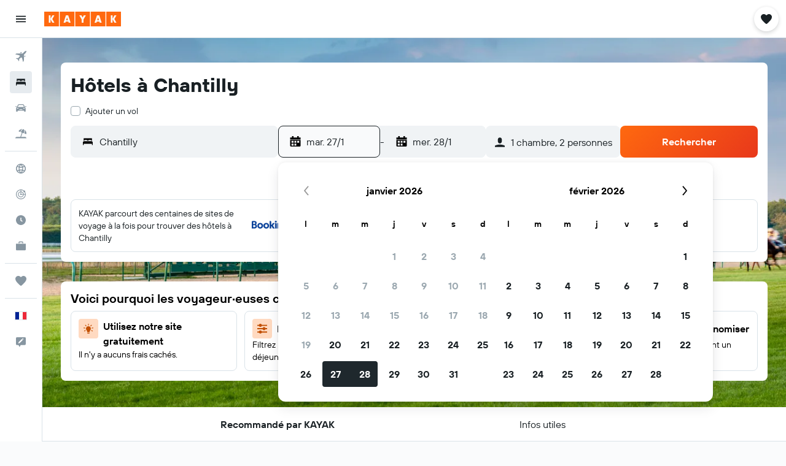

--- FILE ---
content_type: image/svg+xml
request_url: https://www.kayak.fr/res/images/@r9/kameleon-icons/fill/utilities/poi.svg?v=5e6a21e1f597f67165c3641fb861408816a82a49&cluster=4
body_size: -206
content:
<svg xmlns="http://www.w3.org/2000/svg" viewBox="0 0 200 200" fill="currentColor"><path d="M159.713 20c-16.994 0-13.475 13.996-13.475 32.002h-31.555V31.446c0-6.321-5.053-11.446-11.287-11.446c-23.545 0-20.268 4.276-20.268 32.002H51.574V31.446c0-15.133-22.574-15.153-22.574 0V180h39.445v-30.19c0-17.327 12.795-32.859 29.858-33.765c18.198-.967 33.253 13.711 33.253 31.954V180H171V31.446C171 25.125 165.947 20 159.713 20z"/></svg>

--- FILE ---
content_type: application/javascript;charset=UTF-8
request_url: https://content.r9cdn.net/res/combined.js?v=6a95793eab361f7619316bfdccf6fa7fa7f8724c&cluster=4
body_size: 24657
content:
define("default/ui/seo/common/packages/search/SeoPackageSearchForm",["exports","react","ui/search/initiation/utils","ui/searchforms-packages/search-forms/ft-key-context/SearchFormKeyContext","ui/searchforms-packages/search-forms/hooks/searchFormHooks","ui/searchforms/packages/PackageSearchForm","ui/searchforms/packages/PackageSearchFormUtils","ui/searchforms/packages/shared/datepicker/PackageSharedDatePicker","ui/seo/common/packages/search/hooks/useAjaxOriginFetch","ui/seo/common/packages/search/hooks/useResetPackageSearchFormState","ui/seo/common/packages/search/hooks/useSeoPackageSearchFormTravelersValidation","ui/seo/common/search/hooks/seoSearchFormHooks","ui/seo/common/search/seoPackageSearchFormConfig","ui/utils/useMcflyFormPhase2Enabled"],function(e,a,k,g,f,b,F,S,P,C,v,T,y,x){"use strict";Object.defineProperty(e,"__esModule",{value:!0}),e.default=function(e){var a=e.theme,o=e.usePackageSearchFormDataProvider,r=e.optionsComponent,s=e.additionalCheckboxes,c=e.placeholderCompareTo,t=e.mcflyEnabled,i=e.filterTagNoticeComponent,l=e.showFilterTagNotice,n=e.ajaxOrigin,n=void 0!==n&&n,m=e.formKey,m=void 0===m?y.PACKAGE_SEARCH_FORM_KEY:m,h=e.showCompareTo,h=void 0!==h&&h,u=e.compareToType,u=void 0===u?"FRONT_DOOR":u,e=e.directFlightsFilter,p=(0,f.useSearchFormUpdateByKey)(m),d=(0,v.useSeoPackageSearchFormTravelersValidation)(),n=((0,P.default)(n,m),(0,C.useResetPackageSearchFormState)(m));(0,T.useUpdateSearchState)(n);return babelHelpers.jsx(x.McflyFormPhase2EnabledContext.Provider,{value:{enabled:!!t}},void 0,babelHelpers.jsx(g.default,{formKey:m},void 0,babelHelpers.jsx(b.default,{theme:a,submitAlwaysActive:!0,buttonAnimation:"none",onSubmitCallback:function(e,a){var o=d(e);o?p({error:o}):window.location.assign((0,k.appendChecksum)((0,F.getPackageSearchUrl)(e,a),"form"))},usePackageSearchFormDataProvider:o,optionsComponent:r,additionalCheckboxes:s,showFilterTagNotice:l,placeholderCompareTo:c,filterTagNoticeComponent:i,showCompareTo:h,compareToType:u,directFlightsFilter:e,datePickerComponent:S.PackageSharedDatePicker})))},a=babelHelpers.interopRequireDefault(a),g=babelHelpers.interopRequireDefault(g),b=babelHelpers.interopRequireDefault(b),P=babelHelpers.interopRequireDefault(P)});
define("default/ui/searchforms/packages/PackageSearchForm",["exports","property!wi7bws","property!tgulf7","property!gk8bvq","property!uvlouk","react","@r9-react-ui/search-form-compare-to","ui/privacy/PrivacyFooter","ui/searchforms-packages/search-forms/hooks/searchFormHooks","ui/searchforms-packages/search-forms/ui/ft-input-loader/InputLoader","ui/searchforms/filtertagnotice/FilterTagNoticeWrapper","ui/searchforms/packages/PackageDestinationInput","ui/searchforms/packages/PackageOriginInput","ui/searchforms/packages/PackageSearchCompareTo","ui/searchforms/packages/PackageSearchFormDataContext","ui/searchforms/packages/PackageSearchFormErrorDialog","ui/searchforms/packages/packageSearchFormThemeContext","ui/searchforms/packages/PackageSearchFormTravelers","ui/searchforms/packages/PackageSearchFormUtils","ui/searchforms/packages/searchFormDropdownLinkPresentation","ui/searchforms/packages/shared/datepicker/PackageSharedDatePicker","ui/searchforms/state/searchFormProgressionHooks","ui/utils/components/test","ui/uwl","ui/wrappers/utils/verticals","ui/searchforms/packages/PackageSearchFormFlexDates","ui/searchforms/packages/PackageSearchFormSubmitButton","less!vi3x//ui/searchforms/packages/PackageSearchForm.less"],function(e,j,S,y,D,F,w,T,q,N,C,R,A,E,L,B,U,I,_,G,O,W,K,M,V,z,J,Q){"use strict";Object.defineProperty(e,"__esModule",{value:!0}),e.default=void 0,F=babelHelpers.interopRequireWildcard(F),T=babelHelpers.interopRequireDefault(T),N=babelHelpers.interopRequireDefault(N),C=babelHelpers.interopRequireDefault(C),R=babelHelpers.interopRequireDefault(R),A=babelHelpers.interopRequireDefault(A),E=babelHelpers.interopRequireDefault(E),L=babelHelpers.interopRequireDefault(L),B=babelHelpers.interopRequireDefault(B),U=babelHelpers.interopRequireDefault(U),I=babelHelpers.interopRequireDefault(I),z=babelHelpers.interopRequireDefault(z),J=babelHelpers.interopRequireDefault(J),Q=babelHelpers.interopRequireDefault(Q);e.default=function(e){var a=e.history,r=e.standalone,s=e.isRP,t=e.showPrivacyLink,o=e.buttonAnimation,l=void 0!==(l=e.submitAlwaysActive)&&l,i=void 0!==(i=e.showCompareTo)&&i,c=void 0===(c=e.theme)?"":c,p=void 0===(p=e.compareToType)?"RESULTS_PAGE":p,u=e.hasAffiliateBackground,d=e.progressBar,n=e.onSubmitCallback,b=e.showFilterTagNotice,m=e.usePackageSearchFormDataProvider,f=e.optionsComponent,h=e.additionalCheckboxes,g=e.placeholderCompareTo,k=void 0===(k=e.filterTagNoticeComponent)?babelHelpers.jsx(C.default,{}):k,v=e.directFlightsFilter,e=void 0===(e=e.datePickerComponent)?O.PackageSharedDatePicker:e,H=(0,D.getBoolean)(!1)&&"compact"!==c,x="seo"===c,P=(0,q.useSearchFormUpdateClean)(),s=((0,F.useEffect)(function(){(0,W.reduxProgressionEnabled)(V.Vertical.PACKAGES)&&P({progressingDirection:"forwards",progressedTo:""})},[P]),(0,G.getSearchFormDropdownLinkPresentation)(s,x));return babelHelpers.jsx(L.default,{usePackageSearchFormDataProvider:m},void 0,babelHelpers.jsx(U.default,{theme:c},void 0,F.default.createElement("div",babelHelpers.extends({key:"main",id:(0,S.getString)()},(0,K.testAttrs)("data-test-package-search-form"),{className:(0,Q.default)("&",(0,_.getTheme)(c),{"uwl-form":(0,M.isUwl)(),"mod-has-affiliate-background":u})}),babelHelpers.jsx("div",{className:(0,Q.default)("content",{"mod-centered":(0,j.getBoolean)(!1)})},void 0,babelHelpers.jsx("div",{className:(0,Q.default)("formview")},void 0,babelHelpers.jsx("div",{className:(0,Q.default)("topSelections",{"mod-cross-sell":!!h})},"dropdowns",h,babelHelpers.jsx(I.default,{presentation:s}),babelHelpers.jsx(z.default,{presentation:s}),("seo-inline"===c||"opaque"===c)&&!h&&babelHelpers.jsx("span",{className:(0,Q.default)("mod-hide-on-mobile")},void 0,f)),babelHelpers.jsx("div",{className:(0,Q.default)("form")},"form",babelHelpers.jsx("div",{className:(0,Q.default)("fields")},void 0,F.default.createElement("div",babelHelpers.extends({key:"origin",className:(0,Q.default)("smartyInput")},(0,K.testAttrs)("data-test-package-origin-input")),babelHelpers.jsx(N.default,{showLoader:!0},void 0,babelHelpers.jsx(A.default,{mcflyUpdate:H}))),F.default.createElement("div",babelHelpers.extends({key:"destination",className:(0,Q.default)("smartyInput")},(0,K.testAttrs)("data-test-package-destination-input")),babelHelpers.jsx(N.default,{showLoader:!0},void 0,babelHelpers.jsx(R.default,{mcflyUpdate:H}))),babelHelpers.jsx("div",{className:(0,Q.default)("datePicker")},void 0,babelHelpers.jsx(N.default,{showLoader:!0},void 0,babelHelpers.jsx(e,{}))),babelHelpers.jsx("span",{className:(0,Q.default)({"mod-hide-on-desktop":"seo-inline"===c||"opaque"===c})},void 0,f)),babelHelpers.jsx("div",{className:(0,Q.default)("searchButton")},void 0,babelHelpers.jsx(J.default,{alwaysActive:l,animation:o,compareToType:p,history:a,standalone:r,showCompareTo:i,onSubmitCallback:n}))),i&&babelHelpers.jsx(E.default,{compareToType:p}),g&&!i&&babelHelpers.jsx(w.SearchFormCompareToPlaceholder,{itemsCount:(0,y.getNumber)(1),marginTop:"small"}),v,t&&babelHelpers.jsx("div",{className:(0,Q.default)("privacy")},void 0,babelHelpers.jsx(T.default,{showPrivacyLink:t})),b&&F.default.createElement(F.default.Fragment,null,k))),babelHelpers.jsx(B.default,{})),d))}});
define("default/ui/searchforms/packages/shared/datepicker/PackageSharedDatePicker",["exports","string!ui/inputs/components//CAL_END_TIME","string!ui/inputs/components//CAL_START_TIME","react","@r9-react-ui/date-picker/DatePicker","ui/searchforms-packages/search-forms/hooks/searchFormHooks","ui/searchforms-packages/search-forms/hooks/useOnDatePickerFieldTypeFocus","ui/searchforms/packages/hooks/usePackageOpenInitialDatePicker","ui/searchforms/packages/shared/datepicker/hooks/usePackageDatePickerChangeHandler","ui/searchforms/packages/shared/datepicker/PackageSharedDatePickerCalendar","ui/searchforms/packages/shared/datepicker/PackageSharedDatePickerInput","ui/state/hooks/useTimeFormats","ui/utils/dates/format"],function(e,d,k,l,m,p,f,h,P,g,D,F,b){"use strict";Object.defineProperty(e,"__esModule",{value:!0}),e.PackageSharedDatePicker=function(e){var a=e.renderInput,a=void 0===a?D.PackageSharedDatePickerInput:a,e=e.renderCalendar,e=void 0===e?g.PackageSharedDatePickerCalendar:e,r=(0,p.useSearchFormValue)(function(e){return[e.dateFrom,e.dateTo]}),r=babelHelpers.slicedToArray(r,2),t=r[0],i=r[1],r=(0,l.useMemo)(function(){return t?(0,b.createFromFormat)(t):void 0},[t]),s=(0,l.useMemo)(function(){return i?(0,b.createFromFormat)(i):void 0},[i]),c=(0,F.default)(),n=c.tinyDayOfWeekDate,c=c.mediumTime,o=(0,l.useRef)(null),u=(0,P.usePackageDatePickerChangeHandler)({datePickerRef:o});return(0,f.default)(o),(0,h.usePackageOpenInitialDatePicker)(o),l.default.createElement(m.DatePicker,{ref:o,ariaStartTimeLabel:k.value,ariaEndTimeLabel:d.value,formatMessage:function(e){return e},timeFormat:c,dateFormat:n,startDate:r,endDate:s,ranged:!0,colorblindFriendly:!0,onChange:u,renderInput:a,renderCalendar:e})},l=babelHelpers.interopRequireWildcard(l),f=babelHelpers.interopRequireDefault(f),F=babelHelpers.interopRequireDefault(F)});
define("default/ui/seo/common/packages/search/hooks/useAjaxOriginFetch",["exports","react","ui/logger","ui/integration/components/apiClient","ui/searchforms-packages/search-forms/hooks/searchFormHooks","ui/seo/common/search/seoPackageSearchFormConfig"],function(e,t,a,i,n,s){"use strict";Object.defineProperty(e,"__esModule",{value:!0}),e.default=function(){var e=0<arguments.length&&void 0!==arguments[0]&&arguments[0],r=1<arguments.length&&void 0!==arguments[1]?arguments[1]:s.PACKAGE_SEARCH_FORM_KEY,o=(0,n.useSearchFormUpdateByKey)(r);(0,t.useEffect)(function(){e&&i.default.createKapiClient().get(c).then(function(e){var e=e||{},r=e.ipAirportDisplayName,t=e.ipAirport;null!=r&&r.length&&null!=t&&t.length&&o(function(e){return babelHelpers.objectSpread2(babelHelpers.objectSpread2({},e),{},{origin:{id:t,name:r,shortDisplayName:r,type:"ap"}})})}).catch(function(e){return a.default.error(e,"fetch user origin")})},[e,o])},a=babelHelpers.interopRequireDefault(a),i=babelHelpers.interopRequireDefault(i);var c="/s/run/fpc/airport"});
define("default/ui/seo/common/packages/search/hooks/useResetPackageSearchFormState",["exports","ui/utils/dates/format","qs","ui/searchforms/utils/semCustomParametersUtils","ui/utils/dates/comparison","property!eeo6wn","property!fqoc6v","property!y9q2d9","property!jgdrv2","property!cenhhu","ui/searchforms-packages/search-forms/hooks/searchFormHooks","react"],function(e,i,l,p,d,f,g,b,h,S,o,s){"use strict";Object.defineProperty(e,"__esModule",{value:!0}),e.resetPackageSearchForm=m,e.useResetPackageSearchFormState=function(e){var r=(0,o.useSearchFormUpdateByKey)(e),e=(0,o.useSearchFormValueByKey)(function(e){return[e.dateFrom,e.dateTo]},e),e=babelHelpers.slicedToArray(e,2),t=e[0],a=e[1];return(0,s.useCallback)(function(){r(function(e){return m(e,t,a)})},[r,t,a])},l=babelHelpers.interopRequireDefault(l);var Y="cp_",y="cp_d1",F="cp_d2",N="cp_dta",D="cp_los",M="cp_pa",k="cp_c",P="cp_ca",_=7,v=17,C="day";function m(e,r,t){var a,o,s,m,u,c,r=(0,i.format)((0,i.createFromFormat)(r),"YYYY-MM-DD"),t=(0,i.format)((0,i.createFromFormat)(t),"YYYY-MM-DD"),n=window.location.search;return null!=n&&n.includes(Y)?(n=e,r=r,t=t,c=window.location.search,a=(c=l.default.parse(c,{ignoreQueryPrefix:!0}))[M],o=c[k],s=c[P],m=new Date,u=(0,p.getSemCustomParametersDate)(m,c[y],c[N],r),c=(0,p.getSemCustomParametersDate)((0,i.createFromFormat)(u,"YYYY-MM-DD"),c[F],c[D],t),(isNaN(u.getTime())||(0,d.isBefore)(u,m,C))&&(u=(0,i.createFromFormat)(r,"YYYY-MM-DD")),(isNaN(c.getTime())||(0,d.isAfter)(u,c,C))&&(c=(0,i.add)((0,i.createFromFormat)(u,"YYYY-MM-DD"),_,"d")),t=(0,p.getSafeSemCustomParametersNumber)(a,n.adults,(0,f.getNumber)(4)),m=(0,p.getSafeSemCustomParametersNumber)(o,n.children.length,(0,b.getNumber)(3)),babelHelpers.objectSpread2(babelHelpers.objectSpread2(babelHelpers.objectSpread2({},n),function(e,r,t){e>(0,f.getNumber)(4)?e=(0,f.getNumber)(4):e<(0,g.getNumber)(1)&&(e=(0,g.getNumber)(1));var a=[];t?a=t.split("-").map(function(e){return{key:Math.random(),age:(0,p.getSafeSemCustomParametersNumber)(e,(0,S.getNumber)(10),v,(0,S.getNumber)(10))}}):r&&(a=Array(r).fill({key:Math.random(),age:(0,S.getNumber)(10)}));a.length>(0,b.getNumber)(3)&&(a=a.slice(0,3));a.length+e>(0,h.getNumber)(6)&&(a=a.slice(0,2));return{adults:e,children:a}}(t,m,s)),{},{dateFrom:(0,i.setStartOf)("day",u).valueOf(),dateTo:(0,i.setStartOf)("day",c).valueOf()})):e}});
define("default/ui/seo/common/packages/search/hooks/useSeoPackageSearchFormTravelersValidation",["exports","property!jgdrv2","string!ui/searchforms//ERROR_TOO_MANY_TRAVELERS"],function(e,a,o){"use strict";Object.defineProperty(e,"__esModule",{value:!0}),e.useSeoPackageSearchFormTravelersValidation=function(){return function(e){var e=e.adults+(null==(e=e.children)?void 0:e.length)||0,r=(0,a.getNumber)(6);return r<e?(0,o.value)(r):""}}});
define("default/ui/privacy/PrivacyFooter",["exports","property!8jfsa7","react","react-redux","@r9-react-utils/dom-events","@r9-react-utils/test-attrs","ui/privacy/hooks/useCookieCalloutVisibility","ui/privacy/SharedCookiesWrapper","string!ui/privacy//CATEGORIES_VIEW_WRAPPER_INDIVIDUAL_CATEGORIES_TITLE","string!ui/privacy//PRIVACY_LINK","less!IV8l//ui/privacy/PrivacyFooter.less"],function(e,u,c,p,d,f,v,y,b,k,t){"use strict";Object.defineProperty(e,"__esModule",{value:!0}),e.default=void 0,c=babelHelpers.interopRequireDefault(c),y=babelHelpers.interopRequireDefault(y),t=babelHelpers.interopRequireDefault(t);e.default=function(e){var t=e.privacyPreferencesClassName,a=e.showPrivacyPreferences,l=e.showPrivacyLink,e=void 0===(e=e.includeCookieBanner)||e,r=(i=(0,v.useCookieCalloutVisibility)()).cookieCalloutVisible,i=i.toggleCookieCalloutVisibility,n=(0,p.useSelector)(function(e){e=e.global;return null==e?void 0:e.privacyLink}),l=n&&l,s=(0,f.useTestAttrs)(),o=(0,u.getBoolean)(!1);return l||a?c.default.createElement(c.default.Fragment,null,l&&c.default.createElement("a",babelHelpers.extends({className:"IV8l-privacy-link",href:n,target:"_blank"},s("data-test-privacy-link")),(0,k.value)()),a&&c.default.createElement(c.default.Fragment,null,c.default.createElement("span",babelHelpers.extends({className:"".concat("IV8l-privacy-preferences-link").concat(t?" "+t:""),onClick:i,onKeyDown:(0,d.onEnter)(i),role:"button",tabIndex:0},s("data-test-privacy-preferences-link")),(0,b.value)()),e&&o&&r&&babelHelpers.jsx(y.default,{show:!0}))):null}});
define("default/ui/searchforms/packages/PackageDestinationInput",["exports","property!v62kgu","property!aym6q2","property!a4l3e6","property!k97tkv","string!ui/searchforms/packages//DESTINATION_PLACEHOLDER","react","focus-trap-react","ui/integration/hooks/useMarvelFetch","ui/layout/hooks/useMinWidthValue","ui/searchforms-packages/search-forms/ft-dialog-context/useSearchFormDialogContext","ui/searchforms-packages/search-forms/hooks/searchFormHooks","ui/searchforms/DefaultSearchSmarty","ui/searchforms/McFlySearchSmarty","ui/searchforms/packages/PackageLocationInputIcon","ui/searchforms/packages/PackageSearchFormDataContext","ui/searchforms/packages/packageSearchFormThemeContext","ui/searchforms/packages/PackageSearchFormUtils","ui/searchforms/packages/utils/packageSearchFormProgressionUtils","ui/searchforms/state/searchFormProgressionHooks","ui/smarty/models/SmartySearchType","ui/tracking/hooks/useTracker","ui/utils/components/test","ui/utils/useMcflyFormPhase2Enabled","ui/wrappers/utils/verticals"],function(e,k,y,v,F,D,P,H,x,C,I,E,R,T,q,A,w,N,z,M,j,L,U,O,V){"use strict";Object.defineProperty(e,"__esModule",{value:!0}),e.default=function(e){var t=e.mcflyUpdate,a=e.iconSize,a=void 0===a?(0,v.getNumber)(24):a,r=e.inputSize,r=void 0===r?"large":r,i=e.inputRadius,e=e.placeholder,o=(0,C.default)(500),s=(0,E.useSearchFormValue)(function(e){return e.destination}),n=(0,E.useSearchFormUpdate)(),l=(0,x.getMarvelFetchEndpoint)((0,F.getString)()),u=(0,w.useSearchFormTheme)(),c=(0,A.usePackageSearchFormData)().defaultDestinationId,d=(0,O.default)(),p=(0,M.useIsFieldProgressedTo)("destination"),f=babelHelpers.slicedToArray(p,1)[0],m=(0,M.useProgressToField)(z.getNextFieldState),h=(0,P.useRef)(null),g=(0,L.default)().trackClick;(0,P.useEffect)(function(){var e;(0,M.reduxProgressionEnabled)(V.Vertical.PACKAGES)&&f()&&h.current&&null!=(e=h.current)&&e.focus()},[f]);var b=(0,P.useCallback)(function(){n({destination:void 0,showCmp2:!0},function(e){return(null==(e=null==e?void 0:e.destination)?void 0:e.id)!==c})},[c,n]),p=(0,P.useCallback)(function(e){e?(g("form/destination"),n({destination:{id:e.ptId||e.frId||e.ctId||e.id,name:e.displayName,shortDisplayName:e.shortDisplayName,type:e.loctype.toString()},showCmp2:!0},function(e,t){return(null==(e=null==e?void 0:e.destination)?void 0:e.id)!==(null==(e=null==t?void 0:t.destination)?void 0:e.id)})):b()},[n,b,g]),S=(0,I.useSearchFormDialogContext)().isFieldFocused,l=((0,P.useEffect)(function(){var e;(0,k.getBoolean)()&&S("end")&&null!=(e=h.current)&&e.focus()},[S,h]),babelHelpers.objectSpread2({version:"v1",endpoint:l,value:(null==s?void 0:s.name)||"",originDestination:(0,y.getString)(j.SmartySearchType.PACKAGES.toString()),prefixIcon:babelHelpers.jsx(q.PackageLocationInputIcon,{type:"destination",iconSize:a}),onChange:p,placeholder:e||(0,D.value)(),inputType:"destination"},(0,U.testAttrs)({"data-test-location-input":d?"destination":""})));if(d)return P.default.createElement(P.default.Fragment,null,babelHelpers.jsx(H.default,{onFocus:function(){m("destination","backwards")}}),P.default.createElement(T.default,babelHelpers.extends({},l,{radius:"base",blockSize:"large",theme:"mcfly-search",dropdownContentPresentation:"mcfly",ref:h,initialSmartyState:{displayText:null==s?void 0:s.name}})),babelHelpers.jsx(H.default,{onFocus:function(){m("destination","forwards")}}));return P.default.createElement(R.default,babelHelpers.extends({},l,{size:t?"mcfly":r,radius:null!=i?i:(0,N.getSmartyInputRadius)(u,t),ellipsis:!0,initialSelectedIndex:0,minWidth:o,onReset:b,dropdownContentPresentation:"horizon"}))},P=babelHelpers.interopRequireWildcard(P),H=babelHelpers.interopRequireDefault(H),C=babelHelpers.interopRequireDefault(C),R=babelHelpers.interopRequireDefault(R),T=babelHelpers.interopRequireDefault(T),L=babelHelpers.interopRequireDefault(L),O=babelHelpers.interopRequireDefault(O)});
define("default/ui/searchforms/packages/PackageOriginInput",["exports","property!v62kgu","property!a4l3e6","property!zfg1oi","property!k97tkv","property!n0ga1d","property!f01equ","string!ui/searchforms/packages//ORIGIN_PLACEHOLDER","react","focus-trap-react","ui/integration/hooks/useMarvelFetch","ui/layout/hooks/useMinWidthValue","ui/searchforms-packages/search-forms/ft-dialog-context/useSearchFormDialogContext","ui/searchforms-packages/search-forms/hooks/searchFormHooks","ui/searchforms/DefaultSearchSmarty","ui/searchforms/McFlySearchSmarty","ui/searchforms/packages/PackageLocationInputIcon","ui/searchforms/packages/packageSearchFormThemeContext","ui/searchforms/packages/PackageSearchFormUtils","ui/searchforms/packages/utils/packageSearchFormProgressionUtils","ui/searchforms/state/searchFormProgressionHooks","ui/smarty/models/SmartySearchType","ui/tracking/hooks/useTracker","ui/utils/components/test","ui/utils/useMcflyFormPhase2Enabled","ui/wrappers/utils/verticals"],function(e,y,S,k,v,F,H,P,C,R,x,D,I,E,T,q,N,O,z,w,A,L,M,j,U,_){"use strict";Object.defineProperty(e,"__esModule",{value:!0}),e.default=function(e){var r=e.mcflyUpdate,t=e.iconSize,t=void 0===t?(0,S.getNumber)(24):t,a=e.inputSize,a=void 0===a?"large":a,i=e.inputRadius,e=e.placeholder,o=(0,D.default)(500),s=(0,E.useSearchFormValue)(function(e){return e.origin}),l=(0,E.useSearchFormUpdate)(),n=(0,x.getMarvelFetchEndpoint)((0,v.getString)()),u=(0,O.useSearchFormTheme)(),c=(0,C.useRef)(null),p=(0,A.useIsFieldProgressedTo)("origin"),d=babelHelpers.slicedToArray(p,1)[0],f=(0,A.useProgressToField)(w.getNextFieldState),p=(0,U.default)(),g=(0,M.default)().trackClick;(0,C.useEffect)(function(){var e;(0,A.reduxProgressionEnabled)(_.Vertical.PACKAGES)&&d()&&c.current&&null!=(e=c.current)&&e.focus()},[d]);var m=(0,C.useCallback)(function(){l({origin:void 0,showCmp2:!0})},[l]),h=(0,C.useCallback)(function(e){e?(g("form/origin"),l({origin:{id:e.airportCode,name:e.displayName,shortDisplayName:e.shortDisplayName,type:e.loctype.toString()},showCmp2:!0},function(e,r){return(null==(e=null==e?void 0:e.origin)?void 0:e.id)!==(null==(e=null==r?void 0:r.origin)?void 0:e.id)})):m()},[m,l,g]),n=babelHelpers.objectSpread2({version:"v1",endpoint:n,value:(null==s?void 0:s.name)||"",originDestination:(0,k.getString)(L.SmartySearchType.AIRPORT_ONLY.toString()),prefixIcon:babelHelpers.jsx(N.PackageLocationInputIcon,{type:"origin",iconSize:t}),onChange:h,itemLimit:(0,H.getNumber)(),placeholder:e||(0,P.value)(),selectFocusedItemOnClose:(0,F.getBoolean)(!0),isFlightOnlySearch:!0,inputType:"origin"},(0,j.testAttrs)({"data-test-location-input":p?"origin":""})),b=(0,I.useSearchFormDialogContext)().isFieldFocused;if((0,C.useEffect)(function(){var e;(0,y.getBoolean)()&&b("start")&&null!=(e=c.current)&&e.focus()},[b,c]),p)return C.default.createElement(C.default.Fragment,null,C.default.createElement(q.default,babelHelpers.extends({},n,{ref:c,radius:"base",blockSize:"large",theme:"mcfly-search",dropdownContentPresentation:"mcfly",initialSmartyState:{displayText:null==s?void 0:s.name}})),babelHelpers.jsx(R.default,{onFocus:function(){f("origin","forwards")}}));return C.default.createElement(T.default,babelHelpers.extends({},n,{size:r?"mcfly":a,radius:null!=i?i:(0,z.getSmartyInputRadius)(u,r),ellipsis:!0,initialSelectedIndex:0,minWidth:o,onReset:m,dropdownContentPresentation:"horizon"}))},C=babelHelpers.interopRequireWildcard(C),R=babelHelpers.interopRequireDefault(R),D=babelHelpers.interopRequireDefault(D),T=babelHelpers.interopRequireDefault(T),q=babelHelpers.interopRequireDefault(q),M=babelHelpers.interopRequireDefault(M),U=babelHelpers.interopRequireDefault(U)});
define("default/ui/searchforms/packages/PackageSearchCompareTo",["exports","property!gk8bvq","react","@r9-react-ui/search-form-compare-to","ui/compareto/hooks/useCompareToConfig","ui/compareto/SharedCompareToProvider","ui/searchforms-packages/search-forms/hooks/searchFormHooks","ui/searchforms/compareto/SharedSearchFormCompareTo","ui/searchforms/packages/packageSearchFormHooks","ui/searchforms/packages/PackageSearchFormUtils","ui/uwl"],function(e,i,r,c,p,m,n,f,h,d,b){"use strict";Object.defineProperty(e,"__esModule",{value:!0}),e.default=void 0,r=babelHelpers.interopRequireDefault(r),p=babelHelpers.interopRequireDefault(p),m=babelHelpers.interopRequireDefault(m),f=babelHelpers.interopRequireDefault(f);e.default=function(e){var r=e.compareToType,e=e.standalone,a=(0,h.usePackageSearchFormUrl)(),o=(0,p.default)(),s=(0,n.useSearchFormValue)(function(e){return[e.origin,e.destination]}),l=(s=babelHelpers.slicedToArray(s,2))[0],s=s[1],t="small",u="FRONT_DOOR"===r;return l&&s?(l=(0,d.buildCompareToRequestParams)(a,r),s=babelHelpers.jsx(f.default,{marginTop:t,requestParams:l,showPlaceholder:u,placeholderItemCount:(0,i.getNumber)(1)}),!e&&o?babelHelpers.jsx(m.default,{settings:o.config,shouldLoadIframeConfig:(0,b.isUwl)()},void 0,s):s):u?babelHelpers.jsx(c.SearchFormCompareToPlaceholder,{itemsCount:(0,i.getNumber)(1),marginTop:t}):null}});
define("default/ui/searchforms/packages/PackageSearchFormDataContext",["exports","react","ui/searchforms/packages/hooks/usePackageSearchFormDataProvider"],function(e,a,r){"use strict";Object.defineProperty(e,"__esModule",{value:!0}),e.default=void 0,e.usePackageSearchFormData=function(){return(0,a.useContext)(t)},a=babelHelpers.interopRequireWildcard(a),r=babelHelpers.interopRequireDefault(r);var t=(0,a.createContext)({});e.default=function(e){var a=e.children,e=void 0===(e=e.usePackageSearchFormDataProvider)?r.default:e;return babelHelpers.jsx(t.Provider,{value:e()},void 0,a)}});
define("default/ui/searchforms/packages/PackageSearchFormErrorDialog",["exports","react","ui/searchforms-packages/search-forms/hooks/searchFormHooks","ui/searchforms/SearchFormErrorDialog"],function(e,r,o,a){"use strict";Object.defineProperty(e,"__esModule",{value:!0}),e.default=void 0,r=babelHelpers.interopRequireDefault(r),a=babelHelpers.interopRequireDefault(a);e.default=function(){var e=(0,o.useSearchFormUpdate)(),r=(0,o.useSearchFormValue)(function(e){return e.error});return babelHelpers.jsx(a.default,{error:r,onClose:function(){e({error:void 0})}})}});
define("default/ui/searchforms/packages/packageSearchFormThemeContext",["exports","react"],function(e,r){"use strict";Object.defineProperty(e,"__esModule",{value:!0}),e.default=function(e){var r=e.theme,e=e.children;return babelHelpers.jsx(t.Provider,{value:r},void 0,e)},e.useSearchFormTheme=function(){return(0,r.useContext)(t)};var t=(0,(r=babelHelpers.interopRequireWildcard(r)).createContext)("")});
define("default/ui/searchforms/packages/PackageSearchFormTravelers",["exports","property!v62kgu","property!eeo6wn","property!y9q2d9","property!jgdrv2","property!fqoc6v","property!swxe41","react","ui/searchforms-packages/search-forms/ft-dialog-context/useSearchFormDialogContext","ui/searchforms-packages/search-forms/hooks/searchFormHooks","ui/searchforms/SearchFormTravelers"],function(e,i,c,d,f,p,m,h,g,v,b){"use strict";Object.defineProperty(e,"__esModule",{value:!0}),e.default=void 0,h=babelHelpers.interopRequireWildcard(h),b=babelHelpers.interopRequireDefault(b);e.default=function(e){var r=e.showIcon,a=e.iconSize,o=e.presentation,t=e.variant,e=e.showTitle,s=(0,v.useSearchFormValue)(function(e){return[e.adults,e.children]}),l=(s=babelHelpers.slicedToArray(s,2))[0],s=s[1],n=(0,h.useRef)(null),u=(0,g.useSearchFormDialogContext)().isFieldFocused;return(0,h.useEffect)(function(){var e;(0,i.getBoolean)()&&u("traveler_info")&&null!=(e=n.current)&&e.open()},[u,n]),h.default.createElement(b.default,{ref:n,adults:l,children:s,minAdults:(0,p.getNumber)(),maxAdults:(0,c.getNumber)(),minChildren:(0,m.getNumber)(),maxChildren:(0,d.getNumber)(),maxTravelers:(0,f.getNumber)(),showIcon:r,iconSize:a,presentation:o,variant:t,showTitle:e})}});
define("default/ui/searchforms/packages/searchFormDropdownLinkPresentation",["exports","property!j8ye26","property!hh0bvy","property!j5j6qd","ui/searchforms-packages/search-forms/ft-dropdown/SearchFormDropdownLink"],function(r,n,t,a,i){"use strict";Object.defineProperty(r,"__esModule",{value:!0}),r.getSearchFormDropdownLinkPresentation=function(r,e){var o=i.SearchFormDropdownLinkPresentation.DEFAULT;if(e)return(0,a.getString)(o);return(0,(r?t:n).getString)(o)}});
define("default/ui/searchforms/state/searchFormProgressionHooks",["exports","property!353skk","react","ui/searchforms-packages/search-forms/hooks/searchFormHooks","ui/state/hooks/useShallowSelector"],function(e,o,u,l,s){"use strict";function a(r){return(0,o.getList)([]).find(function(e){return e===r})}Object.defineProperty(e,"__esModule",{value:!0}),e.reduxProgressionEnabled=a,e.useIsFieldProgressedTo=function(r){var o=1<arguments.length&&void 0!==arguments[1]&&arguments[1],e=(0,l.useSearchFormValue)(function(e){return{progressionDirection:e.progressingDirection,progressedTo:e.progressedTo,currentLeg:!o||null==e?void 0:e.currentLeg}}),s=e.progressionDirection,n=e.progressedTo,t=e.currentLeg,i=(0,l.useSearchFormUpdateClean)();return[(0,u.useCallback)(function(e){return!(o&&t!==e||r!==n||"stopped"===s||(i(function(e){return babelHelpers.objectSpread2(babelHelpers.objectSpread2({},e),{},{progressingDirection:"stopped"})}),0))},[o,r,t,n,s,i]),s,n]},e.useProgressToField=function(n){var e=(0,l.useSearchFormUpdateClean)(),r=(0,s.default)(function(e){var r;return{vertical:null==(r=null==e?void 0:e.global)?void 0:r.vertical,isSEO:null==(r=null==e?void 0:e.global)?void 0:r.seo}}),t=r.vertical,i=r.isSEO;return(0,u.useCallback)(function(r,o,s){a(t)&&!i&&e(function(e){return n(babelHelpers.objectSpread2(babelHelpers.objectSpread2({},e),s),r,o)})},[t,i,e,n])},s=babelHelpers.interopRequireDefault(s)});
define("default/ui/searchforms/packages/PackageSearchFormFlexDates",["exports","react","ui/searchforms-packages/search-forms/hooks/searchFormHooks","ui/searchforms/packages/PackageSearchFormUtils","ui/utils/components/test","ui/searchforms/packages/PackageSearchFormFlexDatesFlexDuration","less!RDsb//ui/searchforms/packages/PackageSearchFormFlexDates.less"],function(e,r,s,t,l,o,a){"use strict";Object.defineProperty(e,"__esModule",{value:!0}),e.default=void 0,r=babelHelpers.interopRequireDefault(r),o=babelHelpers.interopRequireDefault(o),a=babelHelpers.interopRequireDefault(a);e.default=function(e){var e=e.presentation,a=(0,s.useSearchFormValue)(function(e){return null==(e=e.flexDuration)?void 0:e.value});return(0,t.isFlexMode)()||(0,t.isGermanMode)()?r.default.createElement("div",babelHelpers.extends({className:"RDsb"},(0,l.testAttrs)("data-test-search-form-dropdown-link-flex-dates")),babelHelpers.jsx(o.default,{flexDurationValue:a,presentation:e})):null}});
define("default/ui/searchforms/packages/PackageSearchFormSubmitButton",["exports","property!j8ewa1","property!d4l8sr","property!6z2k7x","string!ui/searchforms/packages//PACKAGES_SEARCH_BUTTON_ARIA_LABEL","string!ui/searchforms/packages//SEARCH","string!ui/searchforms/packages//UPDATE","react","focus-trap-react","ui/inputs/components/SearchButton","ui/searchforms-packages/search-forms/hooks/useShowSeoClientLoader","ui/searchforms/packages/hooks/usePackageSearchFormButtonTheme","ui/searchforms/packages/hooks/usePackageSearchFormSubmit","ui/searchforms/packages/packageSearchFormThemeContext","ui/searchforms/packages/PackageSearchFormUtils","ui/searchforms/packages/utils/packageSearchFormProgressionUtils","ui/searchforms/state/searchFormProgressionHooks","ui/utils/useMcflyFormPhase2Enabled","ui/wrappers/utils/verticals","less!kAH7//ui/searchforms/packages/PackageSearchFormSubmitButton.less"],function(e,c,n,p,f,m,b,g,h,d,k,S,H,P,v,A,F,R,T,q){"use strict";Object.defineProperty(e,"__esModule",{value:!0}),e.default=void 0,g=babelHelpers.interopRequireWildcard(g),h=babelHelpers.interopRequireDefault(h),d=babelHelpers.interopRequireDefault(d),k=babelHelpers.interopRequireDefault(k),S=babelHelpers.interopRequireDefault(S),H=babelHelpers.interopRequireDefault(H),R=babelHelpers.interopRequireDefault(R),q=babelHelpers.interopRequireDefault(q);var y=["alwaysActive","animation"];e.default=function(e){var a=e.alwaysActive,r=e.animation,e=babelHelpers.objectWithoutProperties(e,y),s=(0,k.default)(),a=(0,S.default)(a),e=(0,H.default)(e),t=(0,P.useSearchFormTheme)(),o=(0,g.useRef)(null),i=(0,F.useIsFieldProgressedTo)("submit"),u=babelHelpers.slicedToArray(i,1)[0],l=(0,F.useProgressToField)(A.getNextFieldState),i=(0,R.default)();return(0,g.useEffect)(function(){var e;(0,F.reduxProgressionEnabled)(T.Vertical.PACKAGES)&&u()&&o.current&&null!=(e=o.current.ref.current)&&e.focus()},[u]),babelHelpers.jsx("div",{className:(0,q.default)("&",(0,v.getTheme)(t))},void 0,i&&babelHelpers.jsx(h.default,{onFocus:function(){l("submit","backwards")}}),g.default.createElement(d.default,{active:!s,animation:r,onSubmit:e,theme:a,size:"compact"!==t?(0,n.getString)("large"):"large",shape:(0,c.getString)()||"rounded-small",title:function(e){if("search-dialog"===e)return(0,b.value)();if("compact"===e||"compact-mcfly"===e||"seo-inline"===e||"seo-responsive"===e||"opaque"===e||(0,p.getBoolean)(!1))return(0,m.value)();return}(t),ref:o,"aria-label":(0,f.value)(),displayTitleOnDesktop:function(e){if("seo-inline"===e||"opaque"===e)return!1}(t)}))}});
define("default/ui/searchforms-packages/search-forms/hooks/useOnDatePickerFieldTypeFocus",["exports","react","@r9-react-ui/date-picker/DatePickerStateContext","ui/searchforms-packages/search-forms/ft-dialog-context/useSearchFormDialogContext"],function(e,t,i,c){"use strict";Object.defineProperty(e,"__esModule",{value:!0}),e.default=void 0;e.default=function(a,r){var e=(0,c.useSearchFormDialogContext)().isFieldFocused,l=e("start_date"),o=e("end_date");(0,t.useEffect)(function(){var e,t;r||(l?null!=(e=null==(t=null==a?void 0:a.current)?void 0:t.open)&&e.call(t,i.DatePickerDisplayInputField.FROM_DATE):o&&null!=(t=null==(e=null==a?void 0:a.current)?void 0:e.open)&&t.call(e,i.DatePickerDisplayInputField.TO_DATE))},[l,o,a,r])}});
define("default/ui/searchforms/packages/hooks/usePackageOpenInitialDatePicker",["exports","react","ui/hooks/useEffectOnce","ui/searchforms-packages/search-forms/ft-date-picker/InitialDatePickerContext","ui/utils/components/events"],function(e,i,n,r,u){"use strict";Object.defineProperty(e,"__esModule",{value:!0}),e.usePackageOpenInitialDatePicker=function(a){var t=(0,r.useInitialDatePickerContext)().initialDatePickerVisible;return(0,i.useEffect)(function(){var e,i;t&&null!=(i=null==(e=null==a?void 0:a.current)?void 0:e.open)&&i.call(e)},[a,t]),(0,n.default)(function(){var e=u.default.subscribe("seo.package.search.display.visibility.changed",function(e){var i;e||null!=(i=null==(e=null==a?void 0:a.current)?void 0:e.close)&&i.call(e)});return function(){return u.default.unsubscribe("seo.package.search.display.visibility.changed",e)}}),t},n=babelHelpers.interopRequireDefault(n),u=babelHelpers.interopRequireDefault(u)});
define("default/ui/searchforms/packages/shared/datepicker/hooks/usePackageDatePickerChangeHandler",["exports","react","@r9-react-ui/calendar","@r9-react-ui/date-picker/DatePickerStateContext","ui/searchforms-packages/search-forms/ft-progression-context/searchFormProgressionContext","ui/searchforms/packages/hooks/useOnPackageDateChange"],function(e,a,s,t,o,i){"use strict";Object.defineProperty(e,"__esModule",{value:!0}),e.usePackageDatePickerChangeHandler=function(e){var r=e.datePickerRef,c=(0,o.useSearchFormProgression)("start_date",function(){var e,a;null!=(a=null==(e=r.current)?void 0:e.open)&&a.call(e,t.DatePickerDisplayInputField.FROM_DATE)}).progressToNextField,n=(0,i.useOnPackageDateChange)();return(0,a.useCallback)(function(e,a,r,t){n(e,a,r,t),a===s.CalendarSelectingDate.END&&r===s.CalendarSelectionMethod.CLICK&&c()},[n,c])}});
define("default/ui/searchforms/packages/shared/datepicker/PackageSharedDatePickerCalendar",["exports","property!hja7ce","property!sc3mno","property!fiolrk","property!gpnt22","string!ui/inputs/components//CAL_END_DATE","string!ui/inputs/components//CAL_START_DATE","string!ui/inputs/components//CALENDAR_ARIA_TITLE_NEXT_MONTH","string!ui/inputs/components//CALENDAR_ARIA_TITLE_PREV_MONTH","string!ui/inputs/components//CALENDAR_SELECT_BUTTON_TEXT","string!ui/inputs/components//DATE_PICKER_CLOSE_ARIA_LABEL","string!ui/inputs/components//END_DATE_ARIA_LABEL","string!ui/inputs/components//START_DATE_ARIA_LABEL","string!ui/searchforms/cars//CALENDAR_PRICE_PREDICTION_HEATMAP_LEGEND_LABEL","react","ui/searchforms-packages/search-forms/ft-date-picker/DatePickerCalendarDesktop","ui/searchforms-packages/search-forms/ft-date-picker/DatePickerCalendarMobile","ui/searchforms-packages/search-forms/ui/ft-mobile-size-context/SearchFormMobileSizeContext","ui/searchforms/packages/hooks/usePackageFlexData","ui/searchforms/packages/hooks/usePackageFlexRange","ui/searchforms/packages/hooks/usePackageSearchFormFlexDurationUpdateHandler","ui/searchforms/packages/hooks/usePackageSearchFormSyncDatesToFlex","ui/searchforms/packages/PackageSearchFormUtils","ui/searchforms/packages/shared/datepicker/PackageSharedDatePickerCalendarHeader","ui/searchforms/packages/shared/flex/PackageSharedSearchFormMobileFlexPicker","ui/state/hooks/useIsSeoState","ui/state/hooks/useTimeFormats","ui/utils/components/test"],function(e,d,h,b,g,m,f,D,P,A,E,_,C,S,L,T,x,F,H,R,v,I,M,N,y,B,j,V){"use strict";Object.defineProperty(e,"__esModule",{value:!0}),e.PackageSharedDatePickerCalendar=function(e){var a=e.scrollIntoView,r=e.skipVerticalPositionCheck,t=e.skipHorizontalPositionCheck,o=e.mobileBreakpoint,e=babelHelpers.objectWithoutProperties(e,z),s=(0,B.default)(),i=(0,M.isFlexMode)()||(0,M.isGermanMode)(),l=(0,R.usePackageFlexRange)(),l=babelHelpers.slicedToArray(l,3),n=l[0],c=l[1],l=l[2],p=(0,H.usePackageFlexData)().flex,u=(0,F.useSearchFormMobileSize)(o),k=(0,j.default)().longMonthYear,e=babelHelpers.objectSpread2(babelHelpers.objectSpread2({},e),{},{fullFlex:l,showFlexRange:p,flexStartDate:n,flexEndDate:c,shortWeekdayLength:(0,g.getNumber)(1),bodyLock:(0,d.getBoolean)(!0),ariaCloseDialogLabel:(0,E.value)(),ariaStartDateCalendarLabel:(0,C.value)(),ariaEndDateCalendarLabel:(0,_.value)(),monthHeaderFormat:k,selectButtonText:(0,A.value)(),weekDayFormat:(0,b.getString)("dd"),fromDateLabel:(0,f.value)(),toDateLabel:(0,m.value)(),priceLegendLabel:S.value,calendarPreviousMonthLabel:(0,P.value)(),calendarNextMonthLabel:(0,D.value)(),overlayTestAttributes:babelHelpers.objectSpread2({},(0,V.testAttrs)("data-test-packages-search-form-date-picker"))}),l=((0,I.usePackageSearchFormSyncDatesToFlex)(),(0,v.usePackageSearchFormFlexDurationUpdateHandler)());return s||!u?L.default.createElement(T.DatePickerCalendarDesktop,babelHelpers.extends({scrollIntoView:a,skipVerticalPositionCheck:r,skipHorizontalPositionCheck:t,rtl:(0,h.getBoolean)()},e)):L.default.createElement(x.DatePickerCalendarMobile,babelHelpers.extends({},e,{onSelectionChange:l,dialogHeaderContent:i?babelHelpers.jsx(N.default,{mobileBreakpoint:o}):void 0,dialogFooterContent:i?babelHelpers.jsx(y.PackageSharedSearchFormMobileFlexPicker,{mobileBreakpoint:o}):void 0}))},L=babelHelpers.interopRequireDefault(L),N=babelHelpers.interopRequireDefault(N),B=babelHelpers.interopRequireDefault(B),j=babelHelpers.interopRequireDefault(j);var z=["scrollIntoView","skipVerticalPositionCheck","skipHorizontalPositionCheck","mobileBreakpoint"]});
define("default/ui/searchforms/packages/shared/datepicker/PackageSharedDatePickerInput",["exports","property!thqf5j","string!ui/inputs/components//DATES_PLACEHOLDER","string!ui/inputs/components//END_DATE_ARIA_LABEL","string!ui/inputs/components//START_DATE_ARIA_LABEL","string!ui/searchforms/packages//PACKAGES_END_DATE_PLACEHOLDER","string!ui/searchforms/packages//PACKAGES_START_DATE_PLACEHOLDER","react","@r9-react-ui/date-picker","ui/searchforms-packages/search-forms/ui/ft-mobile-size-context/SearchFormMobileSizeContext","ui/searchforms/packages/PackageSearchFormUtils","ui/searchforms/packages/shared/datepicker/PackageSharedDatePickerInputInfo","ui/state/hooks/useIsSeoState","less!c5nZt//ui/searchforms/packages/shared/datepicker/PackageSharedDatePickerInput.less"],function(e,s,i,o,n,c,l,u,p,d,f,k,h,a){"use strict";Object.defineProperty(e,"__esModule",{value:!0}),e.PackageSharedDatePickerInput=function(e){var a=(0,h.default)(),r=(0,d.useSearchFormMobileSize)(),t=(0,f.isFlexMode)()&&babelHelpers.jsx("div",{className:"c5nZt-info"},void 0,babelHelpers.jsx(k.PackageSharedDatePickerInputInfo,{}));return!a&&r?u.default.createElement(p.DatePickerInputMobile,babelHelpers.extends({},e,{placeholder:(0,i.value)(),ariaLabel:(0,i.value)(),infoComponent:babelHelpers.jsx(k.PackageSharedDatePickerInputInfo,{})})):u.default.createElement(p.DatePickerInputDesktop,babelHelpers.extends({},e,{ariaStartDateLabel:(0,n.value)(),ariaEndDateLabel:(0,o.value)(),startDatePlaceholder:(0,l.value)(),endDatePlaceholder:(0,c.value)(),isInputEditable:(0,s.getBoolean)(),hideTimePickerChevron:!0,showArrows:!0,fromInfoComponent:t,toInfoComponent:t}))},u=babelHelpers.interopRequireDefault(u),h=babelHelpers.interopRequireDefault(h),babelHelpers.interopRequireDefault(a)});
define("default/ui/layout/hooks/useMinWidthValue",["exports","ui/layout/hooks/useViewportSize"],function(e,u){"use strict";Object.defineProperty(e,"__esModule",{value:!0}),e.default=void 0;e.default=function(){var e=0<arguments.length&&void 0!==arguments[0]?arguments[0]:0,t=(0,u.useViewportSize)().width;return e<=t?e:t}});
define("default/ui/searchforms-packages/search-forms/ft-dialog-context/useSearchFormDialogContext",["exports","react","ui/searchforms-packages/search-forms/ft-dialog-context/searchFormDialogContext"],function(e,o,t){"use strict";Object.defineProperty(e,"__esModule",{value:!0}),e.useSearchFormDialogContext=function(){return(0,o.useContext)(t.SearchFormDialogContext)}});
define("default/ui/searchforms/packages/PackageLocationInputIcon",["exports","property!ix5omw","react","@r9-react-ui/svg-wrapper","@r9/kameleon-icons/fill/products/flight.svg","@r9/kameleon-icons/fill/products/package.svg","@r9/kameleon-icons/fill/utilities/plane-take-off-forward.svg"],function(e,a,o,t,l,n,p){"use strict";Object.defineProperty(e,"__esModule",{value:!0}),e.PackageLocationInputIcon=function(e){var r=e.iconSize,r=void 0===r?24:r,i=e.type,e=(0,o.useMemo)(function(){return("origin"!==i?n:(0,a.getBoolean)(!1)?p:l).default},[i]);return babelHelpers.jsx(t.SvgWrapper,{width:r,height:r},void 0,babelHelpers.jsx(e,{}))},o=babelHelpers.interopRequireWildcard(o),l=babelHelpers.interopRequireDefault(l),n=babelHelpers.interopRequireDefault(n),p=babelHelpers.interopRequireDefault(p)});
define("default/ui/searchforms/packages/utils/packageSearchFormProgressionUtils",["exports"],function(e){"use strict";Object.defineProperty(e,"__esModule",{value:!0}),e.getNextFieldState=function(e,r,t){r=p[r][t];return babelHelpers.objectSpread2(babelHelpers.objectSpread2({},e),{},{progressedTo:r,progressingDirection:t})};var p=babelHelpers.defineProperty(babelHelpers.defineProperty(babelHelpers.defineProperty(babelHelpers.defineProperty(babelHelpers.defineProperty({},"",babelHelpers.defineProperty(babelHelpers.defineProperty(babelHelpers.defineProperty(babelHelpers.defineProperty({},"stopped",""),"current",""),"forwards","origin"),"backwards","")),"origin",babelHelpers.defineProperty(babelHelpers.defineProperty(babelHelpers.defineProperty(babelHelpers.defineProperty({},"stopped","origin"),"current","origin"),"forwards","destination"),"backwards","")),"destination",babelHelpers.defineProperty(babelHelpers.defineProperty(babelHelpers.defineProperty(babelHelpers.defineProperty({},"stopped","destination"),"current","destination"),"forwards","date"),"backwards","origin")),"date",babelHelpers.defineProperty(babelHelpers.defineProperty(babelHelpers.defineProperty(babelHelpers.defineProperty({},"stopped","date"),"current","date"),"forwards","submit"),"backwards","destination")),"submit",babelHelpers.defineProperty(babelHelpers.defineProperty(babelHelpers.defineProperty(babelHelpers.defineProperty({},"stopped","submit"),"current","submit"),"forwards",""),"backwards","date"))});
define("default/ui/searchforms/packages/packageSearchFormHooks",["exports","react","react-redux","ui/compareto/subtypes/panel/hooks/useCompareToPanelContext","ui/hooks/usePrefixedUrl","ui/searchforms-packages/compare-to/hooks/searchFormCompareToHooks","ui/searchforms-packages/search-forms/hooks/searchFormHooks","ui/searchforms/packages/PackageSearchFormDataContext","ui/searchforms/packages/PackageSearchFormUtils","ui/searchforms/packages/state/package-search-form.state","ui/tracking/analytics/Analytics","ui/tracking/hooks/useTracker","ui/utils/components/userHistory","ui/utils/dates/format","ui/wrappers/utils/verticals"],function(e,u,n,l,t,m,p,o,h,f,k,d,b,g,S){"use strict";Object.defineProperty(e,"__esModule",{value:!0}),e.useOnSubmitCmp2SearchForm=function(e){var a=(0,n.useDispatch)(),r=(0,p.useSearchForm)(),s=babelHelpers.slicedToArray(r,1)[0],t=(0,d.default)().trackClick,o=(0,m.useSubmitCmp2)(s,"P",h.getPackageUrl),c=(0,p.useSearchFormReset)(),i=(0,u.useCallback)(function(){e&&e(s)},[e,s]);return(0,u.useCallback)(function(){t("/searchform/submit"),k.default.trackEvent("/searchform/submit"),c({}),a((0,f.setSearchFormState)(s)),o(i),(0,b.saveQueryToUserHistory)(S.Vertical.PACKAGES,babelHelpers.objectSpread2(babelHelpers.objectSpread2({},s),{},{last_updated:(0,g.add)(new Date,0,"hours")}))},[s,t,o,i,c,a])},e.usePackageSearchFormUrl=function(){var e=(0,p.useSearchForm)(),e=babelHelpers.slicedToArray(e,1)[0],a=(0,o.usePackageSearchFormData)(),r=a.defaultDestinationId,s=a.defaultDestinationName,a=a.defaultDestinationType;return(0,t.usePrefixedUrl)((0,h.getPackageUrl)(e,{id:r,name:s,type:a}))},e.usePackageSubmitOnSearchForm=function(e){var a=(0,l.useCompareToPanelActions)(),r=a.setIsVisible,s=a.setSearchUrl,t=a.setLocations,a=(0,p.useSearchFormValue)(function(e){var a;return{origin:(null==(a=e.origin)?void 0:a.name)||"",destination:(null==(a=e.destination)?void 0:a.name)||"",url:(0,h.getPackageUrl)(e)||""}}),o=a.origin,c=a.destination,i=a.url;return(0,u.useCallback)(function(){e&&(r(!0),s(i),t([o||"",c||""]))},[e,r,s,t,i,o,c])},e.useSearchFormError=function(){var e=(0,p.useSearchForm)(),e=babelHelpers.slicedToArray(e,1)[0];return(0,h.findError)(e)},k=babelHelpers.interopRequireDefault(k),d=babelHelpers.interopRequireDefault(d)});
define("default/ui/searchforms/packages/hooks/usePackageSearchFormDataProvider",["exports","react","ui/state/hooks/useShallowSelector"],function(e,i,n){"use strict";Object.defineProperty(e,"__esModule",{value:!0}),e.default=void 0,n=babelHelpers.interopRequireDefault(n);e.default=function(){var e=(0,n.default)(function(e){var a;return[null==(a=null==e?void 0:e.PackageSearchStatus)?void 0:a.defaultDestinationId,null==(a=null==e?void 0:e.PackageSearchStatus)?void 0:a.defaultDestinationName,null==(a=null==e?void 0:e.PackageSearchStatus)?void 0:a.defaultDestinationType,null==(a=null==e?void 0:e.PackageSearchStatus)?void 0:a.dateFormat,null==(a=null==e?void 0:e.PackageSearchStatus)?void 0:a.travelDuration]}),a=(e=babelHelpers.slicedToArray(e,5))[0],t=e[1],u=e[2],l=e[3],o=e[4];return(0,i.useMemo)(function(){return{defaultDestinationId:a,defaultDestinationName:t,defaultDestinationType:u,dateFormat:l,travelDuration:o}},[l,a,t,u,o])}});
define("default/ui/searchforms/SearchFormTravelers",["exports","string!ui/searchforms//ERROR_TOO_MANY_TRAVELERS","string!ui/searchforms//PACKAGES_SEARCH_TRAVELERS_DROPDOWN_TITLE","string!ui/searchforms//TRAVELERS","string!ui/searchforms//TRAVELERS_LABEL","react","ui/searchforms-packages/search-forms/ft-dropdown/SearchFormDropdown","ui/searchforms/SearchFormTraveler","ui/searchforms/SearchFormTravelerChildren","ui/utils/components/test","ui/utils/memo","ui/wrappers/ui/dropdown/types","less!UzBB//ui/searchforms/SearchFormTravelers.less"],function(e,h,v,b,E,R,T,A,S,x,r,H,_){"use strict";function a(e,r){var a=e.adults,t=e.children,l=e.minAdults,s=e.maxAdults,i=e.minChildren,o=e.maxChildren,d=e.maxTravelers,n=e.showIcon,u=e.iconSize,c=e.presentation,m=e.placement,m=void 0===m?[H.DropdownPlacement.BOTTOM_LEFT,H.DropdownPlacement.BOTTOM_CENTER_SCREEN]:m,f=e.variant,f=void 0===f?"default":f,e=e.showTitle,e=void 0!==e&&e,p=(0,R.useRef)(null);return R.default.createElement("div",babelHelpers.extends({className:(0,_.default)("&","mod-variant-".concat(f))},(0,x.testAttrs)("data-test-search-form-dropdown-link-travelers")),R.default.createElement(T.default,{ref:r,title:(0,b.value)(a+t.length),openByFocus:!1,iconSize:u,showIcon:n,presentation:c,placement:m,ariaLabel:(0,E.value)(),limitWidth:"default"===f},R.default.createElement("div",babelHelpers.extends({className:(0,_.default)("dropdown"),ref:p},(0,x.testAttrs)("data-test-search-form-travelers-dialog")),a+t.length>d&&babelHelpers.jsx("div",{className:(0,_.default)("tooManyTravelerMessage")},void 0,(0,h.value)(d)),e&&babelHelpers.jsx("div",{className:(0,_.default)("travelersTitle")},void 0,(0,v.value)()),R.default.createElement(A.default,babelHelpers.extends({type:"adult",value:a,min:l,max:s},(0,x.testAttrs)("data-test-search-form-travelers-adults"))),R.default.createElement(A.default,babelHelpers.extends({type:"child",value:t.length,min:i,max:o},(0,x.testAttrs)("data-test-search-form-travelers-children"))),t.length?babelHelpers.jsx(S.default,{children:t}):null)))}Object.defineProperty(e,"__esModule",{value:!0}),e.default=void 0,R=babelHelpers.interopRequireWildcard(R),T=babelHelpers.interopRequireDefault(T),A=babelHelpers.interopRequireDefault(A),S=babelHelpers.interopRequireDefault(S),_=babelHelpers.interopRequireDefault(_);r=(0,r.memo)((0,R.forwardRef)(a));e.default=r});
define("default/ui/searchforms-packages/search-forms/ft-dropdown/SearchFormDropdownLink",["exports","react","@r9-react-ui/svg-wrapper","@r9/kameleon-icons/fill/navigation/chevron-down.svg","@r9/kameleon-icons/fill/utilities/user.svg","ui/inputs/components/DivButton","ui/utils/components/test","ui/utils/memo","less!uVPW//ui/searchforms-packages/search-forms/ft-dropdown/SearchFormDropdownLink.less"],function(e,v,b,g,w,D,E,r,H){"use strict";var N;function R(){var e=0<arguments.length&&void 0!==arguments[0]?arguments[0]:"";return e?"mod-spacing-".concat(e):""}function C(e){return e?"mod-radius-".concat(e):""}function t(e,r){var t=e.title,a=e.dropdownVisible,o=e.presentation,n=e.spacing,s=e.stretch,i=e.showIcon,i=void 0!==i&&i,l=e.Icon,l=void 0===l?w.default:l,d=e.showArrowIcon,d=void 0===d||d,c=e.capitalize,c=void 0!==c&&c,u=e.iconSize,u=void 0===u?20:u,p=e.aria,p=void 0===p?{}:p,f=e.tabIndex,m=e.leftAlignContent,m=void 0!==m&&m,h=e.withBaseFontSize,h=void 0!==h&&h,e=e.radius;return v.default.createElement(D.default,babelHelpers.extends({ref:r,tabIndex:f,className:(0,H.default)("&",{dropdownVisible:a},function(e){return(e=0<arguments.length&&void 0!==e?e:N.LEGACY)?"pres-".concat(e):""}(o),R(n),C(e),{"mod-stretch":s,"mod-capitalize":c,"mod-flex-start":m,"mod-font-size-base":h})},(0,E.testAttrs)("data-test-search-form-dropdown-link"),p),i&&babelHelpers.jsx(l,{width:u,height:u,className:(0,H.default)("icon")}),v.default.createElement("span",babelHelpers.extends({className:(0,H.default)("title")},"string"==typeof t?{dangerouslySetInnerHTML:{__html:t}}:{}),"string"!=typeof t?t:null),d&&babelHelpers.jsx(b.SvgWrapper,{className:(0,H.default)("chevron-icon-wrapper")},void 0,babelHelpers.jsx(g.default,{className:(0,H.default)("chevron")})))}Object.defineProperty(e,"__esModule",{value:!0}),e.default=e.SearchFormDropdownLinkPresentation=void 0,e.radiusClassName=C,e.spacingClassName=R,v=babelHelpers.interopRequireWildcard(v),g=babelHelpers.interopRequireDefault(g),w=babelHelpers.interopRequireDefault(w),D=babelHelpers.interopRequireDefault(D),H=babelHelpers.interopRequireDefault(H),(a=N||(e.SearchFormDropdownLinkPresentation=N={})).DEFAULT="default",a.INVERTED="inverted",a.DIALOG="dialog",a.MCFLY="mcfly",a.MCFLY_INVERTED="mcfly-inverted",a.LEGACY="legacy",a.SEARCH_FORM_CONTENT_FD="search-form-content-fd",a.SEARCH_FORM_CONTENT_RP="search-form-content-rp",a.CMP2="cmp2-search-form",a.CMP2_SHARED="cmp2-shared-search-form",a.OUTLINE="outline";var a=(0,r.memo)((0,v.forwardRef)(t));e.default=a});
define("default/ui/searchforms/packages/PackageSearchFormFlexDatesFlexDuration",["exports","react","ui/inputs/components/ListBox/ListBox","ui/searchforms-packages/search-forms/ft-dropdown/SearchFormDropdown","ui/searchforms/packages/hooks/usePackageFlexDuration","ui/searchforms/packages/PackageSearchFormUtils","ui/utils/memo","ui/wrappers/ui/dropdown/types"],function(e,l,s,u,n,c,a,p){"use strict";Object.defineProperty(e,"__esModule",{value:!0}),e.default=void 0,l=babelHelpers.interopRequireWildcard(l),s=babelHelpers.interopRequireDefault(s),u=babelHelpers.interopRequireDefault(u);a=(0,a.memo)(function(e){var a=e.flexDurationValue,e=e.presentation,t=(0,l.useRef)(null),r=(i=(0,n.usePackageFlexDuration)()).options,o=i.changeFlexDuration,i=(0,c.getListboxOptionTitle)(r,a);return l.default.createElement(u.default,{title:i,ref:t,placement:p.DropdownPlacement.BOTTOM_LEFT,presentation:e},babelHelpers.jsx(s.default,{listKeyName:"title",options:r,value:a,onSelect:function(e){o(e,null==(e=null==t?void 0:t.current)?void 0:e.close)},maxHeight:200}))});e.default=a});
define("default/ui/searchforms/packages/hooks/usePackageSearchFormButtonTheme",["exports","property!1szu6r","ui/searchforms-packages/search-forms/hooks/searchFormHooks"],function(e,r,o){"use strict";function t(){return(0,r.getBoolean)()?"action":"progress"}Object.defineProperty(e,"__esModule",{value:!0}),e.default=void 0,e.getButtonTheme=t;e.default=function(e){return(0,o.useSearchFormValue)(function(e){return e.isDirty})||e?t():"base"}});
define("default/ui/searchforms/packages/hooks/usePackageSearchFormSubmit",["exports","property!y9q2d9","property!orzu8w","property!rqgfk9","react","react-redux","ui/iframe/utils/iFrameUtils","ui/performance/SearchPerformanceTracker","ui/search/initiation/utils","ui/searchforms-packages/compare-to/hooks/searchFormCompareToHooks","ui/searchforms-packages/search-forms/ft-dialog-context/useSearchFormDialogContext","ui/searchforms-packages/search-forms/ft-vestigo-prefill-state-context/VestigoPrefillStateContext","ui/searchforms-packages/search-forms/hooks/searchFormHooks","ui/searchforms-packages/search-forms/hooks/useOpenInNewTab","ui/searchforms-packages/search-forms/utils/isCmp2Checked","ui/searchforms-packages/search-forms/utils/searchFormTrackingUtils","ui/searchforms/packages/hooks/usePackageSearchFormError","ui/searchforms/packages/PackageSearchFormDataContext","ui/searchforms/packages/packageSearchFormHooks","ui/searchforms/packages/PackageSearchFormTracking","ui/searchforms/packages/PackageSearchFormUrls","ui/searchforms/packages/PackageSearchFormUtils","ui/searchforms/packages/state/package-search-status.state","ui/state/hooks/useIsFD","ui/tracking/vestigo/events/searchform/PackageSearchForm","ui/utils/components/events","ui/utils/components/url"],function(e,y,H,U,w,x,I,R,q,N,O,j,M,A,V,z,B,E,L,_,J,Q,G,K,W,X,Y){"use strict";Object.defineProperty(e,"__esModule",{value:!0}),e.default=void 0,B=babelHelpers.interopRequireDefault(B),X=babelHelpers.interopRequireDefault(X);e.default=function(e){var a=e.compareToType,t=e.history,i=e.standalone,r=e.showCompareTo,c=e.onSubmitCallback,e=void 0===(e=e.useSearchFormUrl)?L.usePackageSearchFormUrl:e,o=(0,B.default)(),n=(0,W.usePackageSearchFormEvent)(),s=(0,z.useUniqueFormId)(),u=babelHelpers.slicedToArray(s,1)[0],s=(0,M.useSearchForm)(),l=(s=babelHelpers.slicedToArray(s,2))[0],m=s[1],p=(0,M.useSearchFormReset)(),h=(0,x.useDispatch)(),s=e(),g=(0,q.appendChecksum)(s,"form"),d=(0,j.useVestigoPrefillState)(l).getPrefillState,f=(0,N.useSubmitCompareTo)((0,Q.buildCompareToRequestParams)(g,a),g),k=(0,K.useIsFD)(),b=(e=(0,O.useSearchFormDialogContext)()).hideDialog,S=e.dialogVisible,F=(0,R.getSearchPerformanceTracker)(),v=(s=(0,E.usePackageSearchFormData)()).defaultDestinationId,P=s.defaultDestinationName,T=s.defaultDestinationType,D=(0,A.useOpenInNewTab)(function(){return l}),C=(0,w.useCallback)(function(){S&&b();var e,a,r,o=(0,Y.removeMapFromPath)(window.location.pathname),s=(0,Y.removeMapFromPath)(g);o===s&&k||((0,_.logSubmitToVestigo)(n,l,d(),u),F&&(F.cleanup(),F.memorizeMetricTimestamp("tsi")),D(s))||((0,I.iFrameDisplaySpinner)(),e={id:v,name:P,type:T},a=babelHelpers.objectSpread2(babelHelpers.objectSpread2({},Q.defaultLegacyData),{},{vertical:"packages",url:g,pageType:"RP",navigateToResults:!1,pageOrigin:"P..RP..M0",adults:l.adults,children:(0,J.getChildrenUrl)(l.children,(0,y.getNumber)()),departDate:(0,J.getDateUrl)(l.dateFrom),destinationLocation:JSON.stringify([l.destination||e]),originAirportIds:null==(a=null==l?void 0:l.origin)?void 0:a.id,originAirports:null==(a=null==l?void 0:l.origin)?void 0:a.name,returnDate:(0,J.getDateUrl)(l.dateTo),travelDurationOption:null==(a=l.flexDuration)?void 0:a.value,inNewTab:!(0,V.isCmp2Checked)(null==l?void 0:l.compareTo)}),l.destination||m({destination:e,showCmp2:!0}),p({showCmp2:!1}),i?(r=babelHelpers.objectSpread2(babelHelpers.objectSpread2({},l),{},{destination:l.destination||e,showCmp2:!1,isDirty:!1}),s=(0,U.getBoolean)(!0)?(0,Y.removeQueryStringFromPath)(s):s,h((0,G.addFormStateToHistory)(s,o,r)),null!=c&&c(r,e),null!=t&&t.push(g)):(c&&c(l,e),X.default.publish("inlineSearchFormUpdated"),X.default.publish("searchform.submit",a)))},[k,g,D,n,l,d,u,v,P,T,p,i,m,h,c,t,S,b,F]);return(0,w.useCallback)(function(){o?m({error:o}):r&&l.origin&&l.destination?(0,H.getBoolean)()?(C(),f(function(){})):f(C):C()},[o,m,r,l.destination,l.origin,f,C])}});
define("default/ui/searchforms/packages/hooks/useOnPackageDateChange",["exports","property!31b28j","react","@r9-react-ui/calendar","ui/searchforms-packages/search-forms/hooks/searchFormHooks","ui/searchforms/packages/hooks/usePackageSearchFormUpdateFlexDuration","ui/searchforms/packages/PackageSearchFormUtils","ui/utils/INPUtils"],function(e,o,a,c,r,s,l,u){"use strict";function i(e,a,r){a=a.valueOf();return r===c.CalendarSelectingDate.START?babelHelpers.objectSpread2(babelHelpers.objectSpread2({},e),{},{dateFrom:a,showCmp2:!0}):babelHelpers.objectSpread2(babelHelpers.objectSpread2({},e),{},{dateTo:a,showCmp2:!0})}Object.defineProperty(e,"__esModule",{value:!0}),e.useOnPackageDateChange=function(){var n=(0,r.useSearchFormUpdate)();return(0,a.useCallback)(function(a,r,e,t){(0,u.canRunLater)(function(){return n(function(e){e=function(e,a,r,t){e=i(e,a,r);t&&(a=r===c.CalendarSelectingDate.START?c.CalendarSelectingDate.END:c.CalendarSelectingDate.START,e=i(e,t,a));return e}(e,a,2===(e=r)||e===c.CalendarSelectingDate.END?c.CalendarSelectingDate.END:c.CalendarSelectingDate.START,t);return(0,l.isGermanMode)()?(0,s.stateFlexDurationUpdate)(e,e.dateFrom,e.dateTo,e.flexDuration.value):e})},(0,o.getBoolean)(!1))},[n])}});
define("default/ui/searchforms-packages/search-forms/ft-date-picker/DatePickerCalendarMobile",["exports","property!rpqd11","property!clgucs","property!wrlm1u","property!n39j41","property!v641kv","property!ilnumu","property!e2k3lx","react","@r9-react-ui/calendar/CalendarMonth","@r9-react-ui/calendar/DefaultPriceLegend","@r9-react-ui/calendar/LazyCalendarMonth","@r9-react-ui/calendar/types","@r9-react-ui/date-picker/FullscreenDatePicker","ui/dialog/DialogIFrameViewportContext","ui/iframe/hooks/useIFrameActionHandlers","ui/inputs/components/Calendar/utils","ui/searchforms-packages/search-forms/ft-date-picker/DatePickerHeaderPriceLegend","ui/searchforms-packages/search-forms/ft-date-picker/hooks/useDatePickerBannerLabel","ui/searchforms-packages/search-forms/ft-date-picker/hooks/useIsDatePickerHeightRestricted","ui/searchforms-packages/search-forms/ft-date-picker/hooks/useIsHeaderLegendEnabled","ui/wrappers/ui/dialog"],function(e,m,f,P,h,L,y,C,F,H,v,E,O,S,M,w,B,I,j,A,R,V){"use strict";Object.defineProperty(e,"__esModule",{value:!0}),e.DatePickerCalendarMobile=function(e){var a=e.weekDayFormat,a=void 0===a?"ddd":a,r=e.shortWeekdayLength,r=void 0===r?(0,C.getNumber)(3):r,t=e.calendarDisplay,o=e.overrideDialogProps,n=babelHelpers.objectWithoutProperties(e,W),e=(0,F.useState)(!1),e=babelHelpers.slicedToArray(e,2),i=e[0],l=e[1],s=(0,M.useDialogIFrameViewportEnabled)(),c=(0,A.useIsDatePickerHeightRestricted)(i),e=(0,j.useDatePickerBannerLabel)(),i=(0,R.useIsHeaderLegendEnabled)(),d=(0,w.useIFrameActionHandlers)("DatePicker"),p=d.onFullscreenClose,u=d.onFullscreenOpen,d=(0,F.useMemo)(function(){var e=babelHelpers.objectSpread2(babelHelpers.objectSpread2({},n.dialogProps),{},{iframeViewportEnabled:s}),a=babelHelpers.objectSpread2(babelHelpers.objectSpread2({},e),{},{responsive:!1,variant:V.DialogVariant.FULL_SCREEN,responsiveVariant:V.DialogVariant.FULL_SCREEN});return(0,y.getBoolean)()||c?a:e},[c,s,n.dialogProps]),k=n.onOpen,b=n.onClose,g=(0,F.useCallback)(function(){l(!0),u(),null!=k&&k()},[u,k]),D=(0,F.useCallback)(function(e){l(!1),p(),null!=b&&b(e)},[p,b]);return F.default.createElement(S.FullScreenDatePicker,babelHelpers.extends({},n,{onOpen:g,onClose:D,formatDateAriaLabel:B.formatDateAriaLabel,customFirstDayOfWeek:(0,m.getNumber)(),weekDayFormat:a,footerDateFont:S.FullScreenDatePickerFooterDateFont.BODY_LARGE,shortWeekdayLength:r,priceLegendComponent:i?I.DatePickerHeaderPriceLegend:v.DefaultPriceLegend,priceLegendPosition:i?S.DatePickerPriceLegendPosition.HEADER:S.DatePickerPriceLegendPosition.FOOTER,calendarMonthComponent:!(0,h.getBoolean)()||t&&t!==O.CalendarDisplayMode.LIST?H.CalendarMonth:E.LazyCalendarMonth,dialogProps:o||d,bannerLabel:e,showBanner:!!e,scrollToOnOpen:c?"date":"month",standardizePickers:(0,L.getBoolean)(),landscapeAdjusted:(0,P.getBoolean)(),callOnSubmitCallbackOnce:(0,f.getBoolean)(),calendarDisplay:t}))},F=babelHelpers.interopRequireWildcard(F);var W=["weekDayFormat","shortWeekdayLength","calendarDisplay","overrideDialogProps"]});
define("default/ui/searchforms/packages/hooks/usePackageFlexData",["exports","ui/searchforms-packages/search-forms/hooks/searchFormHooks"],function(e,r){"use strict";Object.defineProperty(e,"__esModule",{value:!0}),e.usePackageFlexData=function(){var e=(0,r.useSearchFormValue)(function(e){return[e.flexDuration,e.flex]}),e=babelHelpers.slicedToArray(e,2),a=e[0],e=e[1];return{flexDuration:a,flex:e}}});
define("default/ui/searchforms/packages/hooks/usePackageFlexRange",["exports","property!hbmloa","@r9-react-utils/dates","ui/searchforms-packages/search-forms/hooks/searchFormHooks","ui/searchforms/packages/PackageSearchFormUtils"],function(e,o,s,t,c){"use strict";Object.defineProperty(e,"__esModule",{value:!0}),e.usePackageFlexRange=function(){var e=(0,t.useSearchFormValue)(function(e){return[e.dateFrom,e.dateTo,e.flex]}),e=babelHelpers.slicedToArray(e,3),r=e[0],a=e[1],e=e[2],r=(0,s.createFromFormat)(r),a=(0,s.createFromFormat)(a);if((0,c.isGermanMode)()&&e)return[r,a,!0];if((0,o.getBoolean)())return[-3,3,!1];return[void 0,void 0,!1]}});
define("default/ui/searchforms/packages/hooks/usePackageSearchFormFlexDurationUpdateHandler",["exports","react","@r9-react-ui/calendar","ui/searchforms-packages/search-forms/hooks/searchFormHooks","ui/searchforms/packages/hooks/usePackageSearchFormUpdateFlexDuration","ui/searchforms/packages/PackageSearchFormUtils"],function(e,a,l,r,o,n){"use strict";Object.defineProperty(e,"__esModule",{value:!0}),e.usePackageSearchFormFlexDurationUpdateHandler=function(){var e=(0,r.useSearchFormValue)(function(e){return[e.dateFrom,e.dateTo,null==(e=e.flexDuration)?void 0:e.value]}),e=babelHelpers.slicedToArray(e,3),c=e[0],s=e[1],u=e[2],e=(0,r.useSearchFormUpdate)(),t=(0,o.usePackageSearchFormUpdateFlexDuration)(e);return(0,a.useCallback)(function(e,a){var r,o;(0,n.isGermanMode)()&&(r=c,o=s,e=e.valueOf(),a===l.CalendarSelectingDate.START?r=e:o=e,t(r,o,u))},[c,s,u,t])}});
define("default/ui/searchforms/packages/hooks/usePackageSearchFormSyncDatesToFlex",["exports","react","ui/searchforms-packages/search-forms/hooks/searchFormHooks","ui/searchforms/packages/hooks/usePackageSearchFormUpdateFlexDates","ui/searchforms/packages/PackageSearchFormUtils"],function(e,t,u,l,f){"use strict";Object.defineProperty(e,"__esModule",{value:!0}),e.usePackageSearchFormSyncDatesToFlex=function(){var e=(0,u.useSearchFormValue)(function(e){return[e.dateFrom,e.dateTo,e.flex,null==(e=e.flexDuration)?void 0:e.value]}),e=babelHelpers.slicedToArray(e,4),a=e[0],r=e[1],s=e[2],o=e[3],e=(0,u.useSearchFormUpdate)(),c=(0,l.usePackageSearchFormUpdateFlexDates)(e);(0,t.useEffect)(function(){(0,f.isGermanMode)()&&s&&c(a,r,o)},[a,r,s,o,c])}});
define("default/ui/searchforms/packages/shared/datepicker/PackageSharedDatePickerCalendarHeader",["exports","string!ui/searchforms/packages//DATE_PICKER_SELECT_ONE_DATE","string!ui/searchforms/packages//SEARCH_FORM_DEPART_DATE_TITLE","string!ui/searchforms/packages//SEARCH_FORM_RETURN_DATE_TITLE","react","@r9-react-utils/dates","ui/searchforms-packages/search-forms/ui/ft-mobile-size-context/SearchFormMobileSizeContext","ui/searchforms/packages/hooks/usePackageFlexData","ui/searchforms/packages/hooks/usePackageFlexRange","ui/utils/components/number","less!zIwo//ui/searchforms/packages/shared/datepicker/PackageSharedDatePickerCalendarHeader.less"],function(e,o,d,c,a,t,u,b,m,n,s){"use strict";Object.defineProperty(e,"__esModule",{value:!0}),e.default=void 0,a=babelHelpers.interopRequireDefault(a),s=babelHelpers.interopRequireDefault(s);e.default=function(e){var a=e.currentStartDate,s=e.currentEndDate,e=e.mobileBreakpoint,r=(0,m.usePackageFlexRange)(),l=(r=babelHelpers.slicedToArray(r,2))[0],r=r[1],i=(0,b.usePackageFlexData)().flex;return(0,u.useSearchFormMobileSize)(e)&&i?babelHelpers.jsx("div",{className:"zIwo"},void 0,babelHelpers.jsx("div",{className:"zIwo-row"},void 0,babelHelpers.jsx("div",{className:"zIwo-label"},void 0,(0,d.value)()),babelHelpers.jsx("div",{className:"zIwo-date"},void 0,a?(0,t.format)((0,n.isNumber)(l)?(0,t.add)(a,l,"days").valueOf():a,"ddd, D MMM"):(0,o.value)())),babelHelpers.jsx("div",{className:"zIwo-row"},void 0,babelHelpers.jsx("div",{className:"zIwo-label"},void 0,(0,c.value)()),babelHelpers.jsx("div",{className:"zIwo-date"},void 0,s?(0,t.format)((0,n.isNumber)(r)?(0,t.add)(s,r,"days").valueOf():s,"ddd, D MMM"):(0,o.value)()))):null}});
define("default/ui/searchforms/packages/shared/flex/PackageSharedSearchFormMobileFlexPicker",["exports","property!hbmloa","string!ui/searchforms/packages//ADVANCED_OPTIONS_TAB_FLEXIBLE_DAYS","string!ui/searchforms/packages//FLEX_DAYS_TOGGLE_LABEL","string!ui/searchforms/packages//FLEX_TRAVEL_DURATION_LABEL","react","@r9-react-ui/checkbox","@r9-react-ui/native-select","@r9/kameleon-icons/fill/navigation/chevron-down.svg","ui/searchforms-packages/search-forms/hooks/searchFormHooks","ui/searchforms-packages/search-forms/ui/ft-mobile-size-context/SearchFormMobileSizeContext","ui/searchforms/packages/hooks/usePackageFlexData","ui/searchforms/packages/hooks/usePackageFlexDuration","ui/searchforms/packages/PackageSearchFormUrls","ui/searchforms/packages/PackageSearchFormUtils","less!eOjT//ui/searchforms/packages/shared/flex/PackageSharedSearchFormMobileFlexPicker.less"],function(e,t,u,h,b,a,f,p,k,m,x,g,d,D,F,r){"use strict";Object.defineProperty(e,"__esModule",{value:!0}),e.PackageSharedSearchFormMobileFlexPicker=function(e){function a(a){return l(o.find(function(e){return e.value===a}))}function r(e){var a;(0,t.getBoolean)()?i({flexDuration:{value:e?D.FLEX_DURATION:D.EXACT_DURATION},flex:e}):(a=c===D.EXACT_DURATION?F.DEFAULT_DURATION_MOBILE:c,i({flex:e,flexDuration:{value:e?a:c}}))}var e=e.mobileBreakpoint,s=(0,d.usePackageFlexDuration)(!0),o=s.options,l=s.changeFlexDuration,c=s.flexDuration,s=(0,g.usePackageFlexData)().flex,i=(0,m.useSearchFormUpdate)(),e=(0,x.useSearchFormMobileSize)(e),n=(0,((0,t.getBoolean)()?u:h).value)();return((0,F.isFlexMode)()||(0,F.isGermanMode)())&&e?babelHelpers.jsx("div",{className:"eOjT"},void 0,babelHelpers.jsx(f.Checkbox,{id:"package-search-form-mobile-flex-checkbox",checkboxSize:f.CheckboxSize.LARGE,checked:s,onChange:r,label:babelHelpers.jsx("span",{dangerouslySetInnerHTML:{__html:n}})}),!(0,t.getBoolean)()&&s&&babelHelpers.jsx(p.NativeSelect,{options:o,value:c!==D.EXACT_DURATION&&c?c:F.DEFAULT_DURATION_MOBILE,onChange:a,useChevron:!1,titleComponent:function(){var e;return babelHelpers.jsx("div",{className:"eOjT-title"},void 0,babelHelpers.jsx("span",{className:"eOjT-duration-label"},void 0,(0,b.value)()),babelHelpers.jsx("span",{className:"eOjT-selected-label"},void 0,null==(e=o.find(function(e){return!!e.selected}))?void 0:e.label),babelHelpers.jsx(k.default,{className:"eOjT-icon"}))}})):null},a=babelHelpers.interopRequireDefault(a),k=babelHelpers.interopRequireDefault(k),babelHelpers.interopRequireDefault(r)});
define("default/ui/searchforms/packages/shared/datepicker/PackageSharedDatePickerInputInfo",["exports","react","@r9-react-ui/date-picker","ui/searchforms/packages/hooks/usePackageFlexData","ui/searchforms/packages/hooks/usePackageFlexDuration","ui/searchforms/packages/PackageSearchFormUtils"],function(e,s,i,o,c,u){"use strict";Object.defineProperty(e,"__esModule",{value:!0}),e.PackageSharedDatePickerInputInfo=function(e){var a=(0,o.usePackageFlexData)(),t=a.flex,a=a.flexDuration,r=(0,c.usePackageFlexDuration)().options,t=((0,u.isFlexMode)()||(0,u.isGermanMode)())&&t&&(0,u.getListboxOptionTitle)(r,a.value);return t?s.default.createElement(i.DatePickerInputInfo,babelHelpers.extends({position:"relative",text:t},e)):null},s=babelHelpers.interopRequireDefault(s)});
define("default/ui/layout/hooks/useViewportSize",["exports","property!3fgvok","property!1y6sk7","property!4u1k9g","react","context"],function(e,t,r,n,i,o){"use strict";function u(){var e={width:(0,r.getNumber)(0),height:(0,t.getNumber)(0)};return(0,n.getBoolean)()&&o.default.isClient()?s():e}function s(){var e=window;return{width:e.innerWidth,height:e.innerHeight}}Object.defineProperty(e,"__esModule",{value:!0}),e.useViewportSize=function(){var e=(0,i.useState)(u),e=babelHelpers.slicedToArray(e,2),t=e[0],r=e[1];return(0,i.useEffect)(function(){function e(){return window.requestAnimationFrame(function(){r(s())})}return window.addEventListener("resize",e),function(){window.removeEventListener("resize",e)}},[]),t},o=babelHelpers.interopRequireDefault(o)});
define("default/@r9/kameleon-icons/fill/utilities/plane-take-off-forward.svg",["exports","ui/framework/SvgInlineKameleonIcons"],function(e,l){Object.defineProperty(e,"__esModule",{value:!0});e.default=function(e){return React.createElement(l.default,Object.assign({key:"default/@r9/kameleon-icons/fill/utilities/plane-take-off-forward.svg"},e||{},{svg:'<svg xmlns="http://www.w3.org/2000/svg" viewBox="0 0 200 200" fill="currentColor"><path d="M189.952 52.9c-.924-3.805-17.467-7.585-25.836-5.107C56.773 79.588 80.695 75.818 56.922 74.825C32.871 59.485 32.762 61.768 10 68.514l45.322 36.205c6.545 1.893 3.972-.147 114.619-32.91c8.37-2.48 20.934-15.102 20.011-18.909zm-46.541 38.768l-34.367 10.176l-21.203 28.788c21.643-6.409 11.654-.209 55.57-38.964zM170 155H10v15h160v-15z"/></svg>'}))}});
define("default/ui/searchforms/packages/state/package-search-form.state",["exports","ui/state/searchForm.state"],function(e,t){"use strict";Object.defineProperty(e,"__esModule",{value:!0}),e.setSearchFormState=e.getPackageState=e.SET_SEARCH_FORM_STATE=e.PACKAGE_TRAVELERS_DIALOG_FORM_KEY=void 0;e.PACKAGE_TRAVELERS_DIALOG_FORM_KEY="SearchFormState_package_travelers_dialog";var a=e.SET_SEARCH_FORM_STATE="".concat("packageSearchFormState.","SET_SEARCH_FORM_STATE");e.setSearchFormState=function(e){return{type:a,payload:e}},e.getPackageState=function(e){return e.getState()[t.REDUX_SEARCH_FORMS_STATE_KEY].SearchFormState_package}});
define("default/ui/searchforms-packages/search-forms/ft-dropdown/SearchFormDropdown",["exports","property!sc3mno","react","classnames","@r9-react-ui/dropdown/Dropdown","@r9-react-ui/dropdown/dropdownUtils","ui/searchforms-packages/search-forms/ft-additional-styles-context/searchFormAdditionalStylesContext","ui/searchforms-packages/search-forms/ft-dropdown/SearchFormDropdownLink","ui/utils/components/test","ui/utils/memo","less!Om28//ui/searchforms-packages/search-forms/ft-dropdown/SearchFormDropdown.less"],function(e,_,M,N,V,q,W,j,G,o,U){"use strict";function t(e,o){var t=e.title,r=e.children,n=e.onOpen,a=e.onClose,i=e.presentation,s=e.spacing,l=e.linkRadius,d=e.openByFocus,c=e.disableFirstItemFocus,p=e.stretch,u=e.testAttr,f=e.hideOnMobile,m=e.limitWidth,w=e.showIcon,h=e.Icon,b=e.iconSize,v=e.showArrowIcon,v=void 0===v||v,F=e.aria,S=e.offset,g=e.overlap,y=e.capitalize,I=e.radius,D=e.onPreviousFocus,O=e.onNextFocus,k=e.placement,k=void 0===k?[q.DropdownPlacement.BOTTOM_LEFT,q.DropdownPlacement.BOTTOM_RIGHT,q.DropdownPlacement.BOTTOM_CENTER_SCREEN]:k,R=e.ariaLabel,x=e.animated,x=void 0===x||x,A=e.tabIndex,C=e.dropdownPopoverLayer,E=e.dropdownLinkLeftAlignContent,E=void 0!==E&&E,T=e.dropdownLinkWithBaseFontSize,T=void 0!==T&&T,L=e.preventScrollOnHandleFocus,P=void 0!==L&&L,L=e.scrollIntoView,e=void 0===L||L,B=(0,M.useRef)(null),L=(0,M.useState)(!1),L=babelHelpers.slicedToArray(L,2),z=L[0],H=L[1];L=(0,W.useSearchFormAdditionalStylesContext)().isDropdownVerticalScrollEnabled;return M.default.createElement("div",babelHelpers.extends({className:(0,U.default)("&",{"mod-hide-on-mobile":!!f})},(0,G.testAttrs)(u)),M.default.createElement(j.default,{key:"link",title:t,ref:B,dropdownVisible:z,presentation:i,radius:l,spacing:s,stretch:p,iconSize:b,Icon:h,showIcon:w,showArrowIcon:v,capitalize:y,aria:F,tabIndex:A,leftAlignContent:E,withBaseFontSize:T}),M.default.createElement(V.Dropdown,{key:"dropdown",handleRef:B,ref:o,onOpen:function(){H(!0),null!=n&&n()},onClose:function(){var e;H(!1),null!=(e=B.current)&&e.focus({preventScroll:P}),null!=a&&a()},openByFocus:d,disableFirstItemFocus:c,placement:k,offset:S,overlap:g,radius:I,testAttr:{"data-test-trigger":u},onPreviousFocus:D,onNextFocus:O,ariaLabel:R||("string"==typeof t?t:void 0),animated:x,isVerticalScrollEnabled:L,role:"dialog",popoverLayer:C,scrollIntoView:e,rtl:(0,_.getBoolean)(),extraCssClass:(0,N.default)({"mod-limit-width":!!m})},r))}Object.defineProperty(e,"__esModule",{value:!0}),e.default=void 0,M=babelHelpers.interopRequireWildcard(M),N=babelHelpers.interopRequireDefault(N),j=babelHelpers.interopRequireDefault(j),U=babelHelpers.interopRequireDefault(U);o=(0,o.memo)((0,M.forwardRef)(t));e.default=o});
define("default/ui/searchforms/SearchFormTraveler",["exports","string!ui/inputs/components//DECREMENT_LABEL","string!ui/inputs/components//INCREMENT_LABEL","string!ui/searchforms//ADULTS","string!ui/searchforms//CHILDREN","react","ui/searchforms/hooks/useSearchFormTravelerActions","ui/utils/components/props","ui/utils/memo","ui/wrappers/ui/counter/Counter","less!wJ5y//ui/searchforms/SearchFormTraveler.less"],function(e,u,i,m,c,p,v,b,r,d,a){"use strict";Object.defineProperty(e,"__esModule",{value:!0}),e.default=void 0,p=babelHelpers.interopRequireDefault(p),a=babelHelpers.interopRequireDefault(a);var f=["type","value","min","max"];a=(0,r.memo)(function(e){var r=e.type,a=void 0===(a=e.value)?0:a,t=void 0===(t=e.min)?0:t,s=void 0===(s=e.max)?4:s,e=babelHelpers.objectWithoutProperties(e,f),n=(l=(0,v.useSearchFormTravelerActions)(r)).onIncrement,o=l.onDecrement,l=l.onChange;return p.default.createElement("div",babelHelpers.extends({className:"wJ5y"},(0,b.dataProps)(e)),babelHelpers.jsx("label",{},void 0,(0,("adult"===r?m:c).value)()),babelHelpers.jsx(d.Counter,{value:a,onValueChange:l,min:t,max:s,onDecrement:o,onIncrement:n,ariaLabel:(0,("adult"===r?m:c).value)(),decrementLabel:(0,u.value)(),incrementLabel:(0,i.value)()}))});e.default=a});
define("default/ui/searchforms/SearchFormTravelerChildren",["exports","react","ui/searchforms/SearchFormTravelerChild","ui/utils/memo","less!gM6R//ui/searchforms/SearchFormTravelerChildren.less"],function(e,r,a,l,i){"use strict";Object.defineProperty(e,"__esModule",{value:!0}),e.default=void 0,r=babelHelpers.interopRequireDefault(r),a=babelHelpers.interopRequireDefault(a),i=babelHelpers.interopRequireDefault(i);r=(0,l.memo)(function(e){return e=void 0===(e=e.children)?[]:e,babelHelpers.jsx("div",{className:"gM6R"},void 0,e.map(function(e,r){var l=e.key,e=e.age;return babelHelpers.jsx(a.default,{i:r,age:e},l)}))});e.default=r});
define("default/ui/searchforms/packages/hooks/usePackageFlexDuration",["exports","react","ui/searchforms-packages/search-forms/hooks/searchFormHooks","ui/searchforms/packages/hooks/usePackageSearchFormUpdateFlexDates","ui/searchforms/packages/PackageSearchFormUrls","ui/searchforms/packages/PackageSearchFormUtils"],function(e,l,i,n,f,h){"use strict";Object.defineProperty(e,"__esModule",{value:!0}),e.usePackageFlexDuration=function(e){var r=(0,i.useSearchFormUpdate)(),a=(0,i.useSearchFormValue)(function(e){return[e.dateFrom,e.dateTo,null==(e=e.flexDuration)?void 0:e.value]}),a=babelHelpers.slicedToArray(a,3),o=a[0],s=a[1],u=a[2],a=(0,l.useMemo)(function(){return(0,h.getDurationOptions)(u,e)},[u,e]),t=(0,n.usePackageSearchFormUpdateFlexDates)(r),c=(0,l.useCallback)(function(e,a){r({flexDuration:{title:e.title,value:e.value},flex:e.value!==f.EXACT_DURATION}),(0,h.isGermanMode)()&&t(o,s,e.value),null!=a&&a()},[o,s,t,r]);return{options:a,changeFlexDuration:c,flexDuration:u}}});
define("default/ui/searchforms-packages/search-forms/ft-vestigo-prefill-state-context/VestigoPrefillStateContext",["exports","property!h1qdtj","react","ui/searchforms-packages/search-forms/hooks/useSearchFormValueStoreSelector","ui/searchforms-packages/search-forms/utils/searchFormTrackingUtils"],function(e,a,i,s,n){"use strict";Object.defineProperty(e,"__esModule",{value:!0}),e.VestigoPrefillContextProvider=function(e){var e=e.children,t=(0,s.useSearchFormValueStoreSelector)(function(e){return e}).getState,r=(0,i.useRef)(t()),o=(0,i.useCallback)(function(){return r.current},[]),l=(0,i.useCallback)(function(e){r.current=e},[]),t=(0,i.useMemo)(function(){return{getPrefillState:o,setPrefillState:l}},[o,l]);return babelHelpers.jsx(c.Provider,{value:(0,a.getBoolean)(!0)?t:u},void 0,e)},e.VestigoPrefillStateContext=void 0,e.useVestigoPrefillState=function(e){var t=(0,i.useContext)(c),r=t.getPrefillState,o=t.setPrefillState,t=(0,n.useInitialState)("function"==typeof e?e():e),e=babelHelpers.slicedToArray(t,2),l=e[0],a=e[1];return(0,i.useMemo)(function(){return{getPrefillState:r||function(){return l},setPrefillState:o||a}},[r,o,l,a])},i=babelHelpers.interopRequireWildcard(i);var u={getPrefillState:void 0,setPrefillState:void 0},c=e.VestigoPrefillStateContext=(0,i.createContext)(u)});
define("default/ui/searchforms/packages/hooks/usePackageSearchFormError",["exports","property!jgdrv2","string!ui/searchforms/packages//ERROR_INVALID_DEPARTURE_AIRPORTS","string!ui/searchforms/packages//ERROR_INVALID_DESTINATION","string!ui/searchforms/packages//ERROR_INVALID_END_DATE","string!ui/searchforms/packages//ERROR_INVALID_START_DATE","string!ui/searchforms//ERROR_TOO_MANY_TRAVELERS","ui/searchforms-packages/search-forms/hooks/searchFormHooks"],function(e,t,c,n,R,l,d,f){"use strict";Object.defineProperty(e,"__esModule",{value:!0}),e.default=void 0;e.default=function(){var e=(0,t.getNumber)(6),r=(0,f.useSearchFormValue)(function(e){return[e.adults,e.children,e.origin,e.destination,e.dateFrom,e.dateTo]}),a=(r=babelHelpers.slicedToArray(r,6))[0],s=r[1],o=r[2],u=r[3],i=r[4],r=r[5];return null!=o&&o.id?null!=u&&u.id?i?r?a+s.length>e?(0,d.value)(e):void 0:(0,R.value)():(0,l.value)():(0,n.value)():(0,c.value)()}});
define("default/ui/searchforms/packages/PackageSearchFormTracking",["exports","ui/utils/dates/format"],function(t,i){"use strict";function o(t){var e;return{date:{from:null!=t&&t.dateFrom?(0,i.format)(null==t?void 0:t.dateFrom,"YYYY-MM-DD"):"",to:null!=t&&t.dateTo?(0,i.format)(null==t?void 0:t.dateTo,"YYYY-MM-DD"):""},dest_type:n(null==(e=null==t?void 0:t.destination)?void 0:e.type),destination:(null==(e=null==t?void 0:t.destination)?void 0:e.id)||"",origin:(null==(e=null==t?void 0:t.origin)?void 0:e.id)||"",origin_type:n(null==(e=null==t?void 0:t.origin)?void 0:e.type),precision:{from:"exact",to:"exact"},ptc:{adults:(null==t?void 0:t.adults)||0,children:(null==t?void 0:t.children.length)||0}}}function n(t){switch(t){case"Z":case"city":return"city";case"U":case"ctry":return"ctry";case"X":case"reg":return"reg";default:return"ap"}}Object.defineProperty(t,"__esModule",{value:!0}),t.logSubmitToVestigo=function(t,e,i,n){null!=t&&t.submit(o(i),o(e),"".concat(n))}});
define("default/ui/searchforms/packages/state/package-search-status.state",["exports","ui/searchforms/packages/PackageSearchFormUrls","ui/searchforms/packages/PackageSearchFormUtils","ui/utils/components/dateTimeUtils"],function(e,d,S,p){"use strict";Object.defineProperty(e,"__esModule",{value:!0}),e.PackageSearchStatusActionType=void 0,e.addFormStateToHistory=function(e,a,t){return{type:i.ADD_FORM_STATE_TO_HISTORY,payload:{url:e,prevUrl:a,formState:t}}},e.default=function(){var e=0<arguments.length&&void 0!==arguments[0]?arguments[0]:n,a=1<arguments.length?arguments[1]:void 0;switch(a.type){case i.SET_DATA:return babelHelpers.objectSpread2(babelHelpers.objectSpread2({},e),a.payload);case i.ADD_FORM_STATE_TO_HISTORY:var t=e.formStateHistory||{},r=a.payload,o=r.url,l=r.prevUrl,r=r.formState,t=babelHelpers.objectSpread2(babelHelpers.objectSpread2({},e),{},{formStateHistory:babelHelpers.objectSpread2(babelHelpers.objectSpread2({},t),{},babelHelpers.defineProperty({},o,r))});return!l||null!=(o=t.formStateHistory)&&o[l]||(t.formStateHistory[l]=(0,S.getStateFromSearchStatus)(e)),t;default:return e}},e.mergeSearchStatusWithFormState=o,e.setSearchStatusAction=r,e.setSearchStatusFromFormState=function(t){return function(e,a){e(r(o(t,a().PackageSearchStatus)))}},(e=i||(e.PackageSearchStatusActionType=i={})).SET_DATA="PackageSearchStatus.SET_DATA",e.ADD_FORM_STATE_TO_HISTORY="PackageSearchStatus.ADD_FORM_STATE_TO_HISTORY";var i,n={};function r(e){return{type:i.SET_DATA,payload:e}}function o(e,a){var t,r=e.adults,o=e.children,l=e.dateFrom,i=e.dateTo,n=e.origin,s=e.destination,u=e.cmp2Data,c=e.queryTagsData,e=e.flexDuration;return(0,S.isFlexMode)()&&(null==e?void 0:e.value)!==d.EXACT_DURATION&&(t=3),babelHelpers.objectSpread2(babelHelpers.objectSpread2({},a),{},{adults:r,flexDays:t,cmp2Data:u,queryTagsData:c,children:o.length,selectedChildAge:o.filter(function(e){return 0<e.age}).map(function(e){return e.age}).join(","),dateFrom:(0,p.formatDate)(l,"YYYY-MM-DD"),dateTo:(0,p.formatDate)(i,"YYYY-MM-DD"),originId:null==n?void 0:n.id,originName:null==n?void 0:n.name,originType:null==n?void 0:n.type,destinationId:null==s?void 0:s.id,destinationName:null==s?void 0:s.name,destinationType:null==s?void 0:s.type,travelDuration:null==e?void 0:e.value})}});
define("default/ui/tracking/vestigo/events/searchform/PackageSearchForm",["exports","react","@r9/vestigo/events/searchform/packages","ui/tracking/vestigo/Client"],function(e,t,a,n){"use strict";Object.defineProperty(e,"__esModule",{value:!0}),Object.defineProperty(e,"PackageSearchForm",{enumerable:!0,get:function(){return a.PackageSearchForm}}),e.usePackageSearchFormEvent=function(){var r=(0,n.useVestigoClient)();return(0,t.useMemo)(function(){return(e=r)?new a.PackageSearchForm(e):null;var e},[r])}});
define("default/ui/searchforms/packages/hooks/usePackageSearchFormUpdateFlexDuration",["exports","string!ui/searchforms/packages//FLEX_DAYS_OPTION_EXACT_DAYS","react","ui/searchforms/packages/PackageSearchFormUrls","ui/searchforms/packages/PackageSearchFormUtils","ui/utils/dates/duration"],function(e,u,a,o,s,c){"use strict";function i(e,a,r,t){return(0,c.getRoundedDuration)("d",a,r)<(0,s.extractMinDuration)(t)?(a={title:(0,u.value)(),value:o.FLEX_DAY_OPTION_EXACT},babelHelpers.objectSpread2(babelHelpers.objectSpread2({},e),{},{flexDuration:a,showCmp2:!0})):e}Object.defineProperty(e,"__esModule",{value:!0}),e.stateFlexDurationUpdate=i,e.usePackageSearchFormUpdateFlexDuration=function(e){return(0,a.useCallback)(function(a,r,t){e(function(e){return i(e,a,r,t)})},[e])}});
define("default/ui/searchforms/packages/hooks/usePackageSearchFormUpdateFlexDates",["exports","react","ui/searchforms/packages/PackageSearchFormUtils","ui/utils/dates/duration","ui/utils/dates/format"],function(e,a,u,d,o){"use strict";Object.defineProperty(e,"__esModule",{value:!0}),e.usePackageSearchFormUpdateFlexDates=function(s){return(0,a.useCallback)(function(e,a,t){var e=e||(0,o.add)(new Date,1,"days").valueOf(),a=a||(0,o.add)(e,1,"days").valueOf(),r=(0,u.extractMinDuration)(t);(0,d.getRoundedDuration)("d",e,a)<r&&(r=(0,u.getEstimatedReturnDate)(t,e,a),s({dateFrom:e,dateTo:r,showCmp2:!0}))},[s])}});
define("default/ui/searchforms/hooks/useSearchFormTravelerActions",["exports","react","ui/searchforms-packages/search-forms/hooks/searchFormHooks","ui/searchforms/searchFormTravelerUtils","ui/tracking/hooks/useTracker"],function(e,u,l,s,i){"use strict";Object.defineProperty(e,"__esModule",{value:!0}),e.useSearchFormTravelerActions=function(e){var c=(0,i.default)().trackClick,t=(0,l.useSearchFormUpdate)(),r=(0,u.useCallback)(function(){c("form/travelers/decrement/".concat(e)),t("adult"===e?s.decrementAdults:s.decrementChildren)},[c,t,e]),n=(0,u.useCallback)(function(){c("form/travelers/increment/".concat(e)),t("adult"===e?s.incrementAdults:s.incrementChildren)},[c,t,e]),a=(0,u.useCallback)(function(r){c("form/travelers/change/".concat(e)),t("adult"===e?function(e){return(0,s.changeAdults)(e,r)}:function(e){return(0,s.changeChildren)(e,r)})},[c,t,e]),o=(0,u.useCallback)(function(r,n){c("form/child/".concat(r+1,"/age/").concat(n)),t(function(e){return(0,s.changeChildAge)(e,r,+n)},function(e){return(null==(e=e.children[r])?void 0:e.age)!==+n})},[c,t]);return{onIncrement:n,onDecrement:r,onChange:a,onAgeChange:o}},i=babelHelpers.interopRequireDefault(i)});
define("default/ui/wrappers/ui/counter/Counter",["exports","@r9-react-ui/counter/Counter"],function(e,r){"use strict";Object.defineProperty(e,"__esModule",{value:!0}),e.Counter=void 0;e.Counter=r.Counter});
define("default/ui/searchforms/SearchFormTravelerChild",["exports","string!ui/inputs/components//SELECT_PLACEHOLDER","string!ui/searchforms//TRAVELER_OPTIONS_CHILD_AGE","react","ui/searchforms/hooks/useSearchFormTravelerActions","ui/searchforms/searchFormTravelerUtils","ui/utils/components/test","ui/utils/memo","ui/wrappers/ui/select/SelectDropdown","ui/wrappers/utils/select/types","less!W53K//ui/searchforms/SearchFormTravelerChild.less"],function(e,l,i,o,n,c,u,r,d,p,t){"use strict";Object.defineProperty(e,"__esModule",{value:!0}),e.default=void 0,o=babelHelpers.interopRequireWildcard(o),t=babelHelpers.interopRequireDefault(t);t=(0,r.memo)(function(e){var r=e.i,e=e.age,t=(0,o.useMemo)(function(){return(0,c.mapSelectOptions)((0,c.getChildAgeOptions)())},[]),s="traveler-age-".concat(r+1),a=(0,n.useSearchFormTravelerActions)().onAgeChange;return o.default.createElement("div",babelHelpers.extends({className:"W53K"},(0,u.testAttrs)("data-test-search-form-travelers-child")),babelHelpers.jsx("label",{id:s},void 0,(0,i.value)(r+1)),babelHelpers.jsx(d.SelectDropdown,{placeholder:(0,l.value)(),tabIndex:0,options:t,value:e,onChange:function(e){return a(r,e)},size:p.SelectSize.SMALL,maxHeight:200,presentation:p.SelectPresentation.NONE,formatItem:function(e){e=e.title;return babelHelpers.jsx("div",{className:"W53K-option"},void 0,e)},testAttr:"data-test-search-form-travelers-child",selectHandleLabelId:s}))});e.default=t});
define("default/@r9/vestigo/events/searchform/packages",["exports","module","context","tslib"],(function(e,a,t,r){"use strict";var n={tslib:"tslib"},o={tslib:r};(()=>{var a={584:e=>{e.exports=function(e){var a=o[e];if(a)return a;var r=n[e];return r?(t.isClient()?window:global)[r]:null}("tslib")},956:(e,a,t)=>{var r,n,o,i,s,l,c,p,u,d,f,E,A,m,g,_,R,y,T,h,S,O,N,I,b,v,D,L,P,M,U,C,w,Y,k,x,H,B,F,G,W,K,V,q,X,j,J,z,Q,Z,$,ee=t(584),ae=function(e){function a(){var a=null!==e&&e.apply(this,arguments)||this;return a.searchType="P",a}return ee.__extends(a,e),a.prototype.submit=function(e,a,t,r,n){this._inner("",e,a,t,r,n)},a}(function(e){function a(a){return e.call(this,a,"searchform")||this}return ee.__extends(a,e),a.prototype._inner=function(e,a,t,r,n,o){var i=void 0===n?JSON.stringify(a)!==JSON.stringify(t):n;this.track(e,"submit",{prefilled:a,selected:t,componentId:r,changed:i?1:0,searchType:this.searchType},o)},a}(function(){function e(e,a){this._vestigo=e,this.eventName=a}return e.prototype.setSendImmediately=function(e){return this._vestigo.setSendImmediately(e),this},e.prototype.track=function(e,a,t,r){this._vestigo.structuredEvent({eventName:this.eventName,eventObject:e,eventValue:a,payload:t},r)},e.prototype._trackSimple=function(e,a,t,r,n){void 0===t&&(t=""),this.track(e,a,{eventAction:t,eventContext:r},n)},e}()));a.DatePrecision=void 0,(r=a.DatePrecision||(a.DatePrecision={})).exact="exact",r.minusone="-1",r.plusone="+1",r.plusminusone="+-1",r.plusminustwo="+-2",r.plusminusthree="+-3",function(e){e.HIGH="high_price",e.AVERAGE="average_price",e.LOW="low_price"}(n||(n={})),function(e){e.FRIDAY_ANYTIME="FRIDAY_ANYTIME",e.FRIDAY_PM="FRIDAY_PM",e.FRIDAY_AM="FRIDAY_AM",e.THURSDAY_ANYTIME="THURSDAY_ANYTIME",e.THURSDAY_PM="THURSDAY_PM",e.THURSDAY_AM="THURSDAY_AM",e.SATURDAY_ANYTIME="SATURDAY_ANYTIME",e.SATURDAY_AM="SATURDAY_AM",e.SUNDAY_ANYTIME="SUNDAY_ANYTIME",e.SUNDAY_PM="SUNDAY_PM",e.SUNDAY_AM="SUNDAY_AM",e.MONDAY_ANYTIME="MONDAY_ANYTIME",e.MONDAY_PM="MONDAY_PM",e.MONDAY_AM="MONDAY_AM"}(o||(o={})),function(e){e.N="N",e.R="R",e.T="T",e.W="W"}(i||(i={})),function(e){e.A220="A220",e.A320neo="A320neo",e.B787="B787",e.OTHER="other"}(s||(s={})),function(e){e.takeoff="departure",e.layoverair="stopover",e.landing="landing"}(l||(l={})),function(e){e.STAR_ALLIANCE="staralliance",e.ONE_WORLD="oneworld",e.SKY_TEAM="skyteam"}(c||(c={})),function(e){e.bfbe="bfbe",e.b="b",e.p="p",e.e="e",e.f="f",e.m="m"}(p||(p={})),function(e){e.legdur="flightleg",e.layoverdur="stopover"}(u||(u={})),function(e){e.wifi="wifi",e.split="split",e.redeye="redeye",e.baditin="baditin",e.airportchange="airportchange",e.virtualinterline="virtualinterline",e.dupcodeshare="dupcodeshare"}(d||(d={})),function(e){e.none="0",e.one="1",e.twoplus="2+"}(f||(f={})),function(e){e.plane="transportation_plane",e.bus="transportation_bus",e.train="transportation_train",e.flightAndBus="transportation_flight_bus",e.flightAndTrain="transportation_flight_train",e.trainAndBus="transportation_train_bus",e.flightAndTrainAndBus="transportation_flight_train_bus"}(E||(E={})),function(e){e.freeairportshuttle="shuttle",e.freebreakfast="breakfast",e.freecancellation="cancellation",e.freeinternet="internet",e.freeparking="parking"}(A||(A={})),function(e){e.dealonly="gooddeals",e.noimage="nophotos",e.onlinereq="noprices"}(m||(m={})),function(e){e.any="any",e.excellent="9+",e.good="7+",e.great="8+",e.okay="6+",e.okayish="4+"}(g||(g={})),function(e){e.any="any",e.two="2+",e.three="3+",e.four="4+",e.five="5"}(_||(_={})),function(e){e.allhotels="allhotels",e.allrentals="allrentals",e.alluniquestays="alluniquestays",e.apthotel="apthotel",e.bb="bb",e.barn="barn",e.capsulehotel="capsulehotel",e.guesthouse="guesthouse",e.hostel="hostel",e.hotel="hotel",e.inn="inn",e.motel="motel",e.pousada="pousada",e.agritour="agritour",e.apartment="apartment",e.boat="boat",e.bungalow="bungalow",e.cabin="cabin",e.campgrnd="campgrnd",e.caravanpk="caravanpk",e.caravan="caravan",e.castle="castle",e.cavehouse="cavehouse",e.chalet="chalet",e.chateau="chateau",e.condo="condo",e.cottage="cottage",e.cruise="cruise",e.farmstay="farmstay",e.gite="gite",e.holhome="holhome",e.holpark="holpark",e.homestay="homestay",e.houseboat="houseboat",e.lodge="lodge",e.luxurytnt="luxurytnt",e.mas="mas",e.palace="palace",e.ranch="ranch",e.rv="rv",e.safari="safari",e.ss_accomd="ss_accomd",e.studio="studio",e.timeshare="timeshare",e.tower="tower",e.treehouse="treehouse",e.villa="villa",e.resort="resort",e.riad="riad",e.ryokan="ryokan",e.none="none"}(R||(R={})),function(e){e.on="on",e.off="off"}(y||(y={})),function(e){e.netwo="1-2",e.threefour="3-4",e.fiveplus="5+"}(T||(T={})),function(e){e.pas_1_2="pas_1_2",e.pas_3_5="pas_3_5",e.pas_6_n="pas_6_n",e.bag_1_2="bag_1_2",e.bag_3_4="bag_3_4",e.bag_5_n="bag_5_n"}(h||(h={})),function(e){e.collision="collision",e.theft="theft",e.tyreglass="tyreglass",e.nondeductible="nondeductible"}(S||(S={})),function(e){e.AC="ac",e.Automatic="automatic",e.Manual="manual",e.NavigationSystem="navigationsystem",e.UnlimitedMiles="unlimitedmiles",e.LimitedMiles="limitedmiles",e.Doors2="doors2",e.Doors3="doors3",e.Doors4="doors4",e.Doors5="doors5",e.Hatchback="hatchback",e.AmFmRadio="amfmradio",e.CDPlayer="cdplayer",e.DVDPlayer="dvdplayer",e.Convertible="convertible",e.Passenger2="passenger2",e.Passenger3="passenger3",e.Passenger4="passenger4",e.Passenger5="passenger5",e.Passenger6="passenger6",e.Passenger7="passenger7",e.Passenger8="passenger8",e.Airbags="airbags",e.PowerWindows="powerwindows",e.PowerLocks="powerlocks",e.TiltSteering="tiltsteering",e.PowerSteernig="powersteernig",e.CruiseControl="cruisecontrol",e.SatelliteRadio="satelliteradio",e.MobilePhone="mobilephone",e.Airport="airport",e.OffAirport="offairport",e.Shuttle="shuttle",e.LargeBag1="largebag1",e.LargeBags2="largebags2",e.LargeBags3="largebags3",e.LargeBags4="largebags4",e.SmallBag1="smallbag1",e.SmallBags2="smallbags2",e.SmallBags3="smallbags3",e.Doors24="doors24",e.Diesel="diesel",e.Hybrid="hybrid",e.Electric="electric",e.LPGCompressedGas="lpgcompressedgas",e.Hydrogen="hydrogen",e.MultiFuel="multifuel",e.Ethanol="ethanol",e.FuelTypeOther="other",e.Doors23="doors23",e.Doors45="doors45",e.Wagon="wagon",e.Coupe="coupe",e.OpenAirAllTerrain="openairallterrain"}(O||(O={})),function(e){e.all="all",e.none="none",e.clean="clean",e.cancel="cancel",e.fuel="fuel",e.mileage="mileage",e.driver="driver",e.contactless="contactless"}(N||(N={})),function(e){e.AT_TERMINAL="AT_TERMINAL",e.ONE_SHUTTLE="ONE_SHUTTLE",e.TWO_SHUTTLES="TWO_SHUTTLES",e.OTHERS="OTHERS"}(I||(I={})),function(e){e.all="all",e.none="none",e.small="small",e.medium="medium",e.large="large",e.suv="suv",e.van="van",e.pickup="pickup",e.luxury="luxury",e.convertible="convertible",e.commercial="commercial"}(b||(b={})),function(e){e.afterHoursFee="afterhoursfee",e.oneWayFee="onewayfee",e.seniorDriverFee="seniordriverfee",e.youngDriverFee="youngdriverfee"}(v||(v={})),function(e){e.onetwo="1-2",e.threefive="3-5",e.sixplus="6+",e.twofour="2-4",e.fivesix="5-6",e.sevenplus="7+"}(D||(D={})),function(e){e.BREAKFAST="breakfast",e.ONLYSTAY="onlystay",e.ANY="any",e.SELFCATERING="selfcatering",e.HALFBOARD="halfboard",e.FULLBOARD="fullboard",e.ALLINCLUSIVE="allinclusive",e.FULLBOARDPLUS="fullboardplus",e.HALFBOARDPLUS="halfboardplus",e.ALLINCLUSIVEPLUS="allinclusiveplus",e.SPECIALBOARD="specialboard",e.PROGRAM="program",e.UNKNOWN="uknown"}(L||(L={})),function(e){e.ANY="any",e.PROGRAM="program",e.STUDIO="studio",e.FAMILYROOM="familyroom",e.BUNGALOW="bungalow",e.SUITE="suite",e.SINGLEBEDROOM="singlebedroom",e.DOUBLEBEDROOM="doublebedroom",e.APARTEMENT="apartment",e.VILLA="villa",e.SUPERIOR="superior",e.TRIPLEBEDROOM="triplebedroom",e.DUPLEXBEDROOM="duplexroom",e.MULTISHAREROOM="multishareroom",e.HOLIDAYFLAT="holidayflat",e.HOLIDAYHOUSE="holidayhouse",e.DELUXEBEDROOM="deluxbedroom",e.UNKNOWN="uknown"}(P||(P={})),function(e){e.airports="airports",e.sameair="sameair",e.connections="connections",e.stations="stations",e.takeoff="takeoff",e.landing="landing",e.travelclass="travelclass",e.legdur="legdur",e.layoverdur="layoverdur",e.model="model",e.operators="operators",e.layoverair="layoverair",e.stops="stops",e.stopsmore="stopsmore",e.airlines="airlines",e.alliance="alliance",e.cabin="cabin",e.provider="provider",e.specificleg="specificleg",e.price="price",e.pricetype="pricetype",e.priceRange="priceRange",e.stars="stars",e.reviews="reviews",e.freebies="freebies",e.deals="deals",e.healthsafety="healthsafety",e.hotelname="hotelname",e.hotelchain="hotelchain",e.location="location",e.neighbourhood="neighbourhood",e.amenities="amenities",e.style="style",e.property="property",e.options="options",e.other="other",e.board="board",e.roomtype="roomtype",e.propertytype="propertytype",e.cities="cities",e.flightquality="flightquality",e.duration="duration",e.aircraft="aircraft",e.times="times",e.flightleg="flightleg",e.flexdate="flexdate",e.flexoptions="flex-options",e.cuisines="cuisines",e.carshuttle="carshuttle",e.passengers="passengers",e.bags="bags",e.carinsurance="carinsurance",e.cartype="cartype",e.ecofriendly="ecofriendly",e.knownfees="knownfees",e.paymenttype="paymenttype",e.agency="agency",e.caroptions="caroptions",e.carcapacity="carcapacity",e.carpolicies="carpolicies",e.geoloc="geoloc",e.carsharing="carsharing",e.carmaker="carmaker",e.carmodel="carmodel",e.carmakerp2p="carmakerp2p",e.carmodelp2p="carmodelp2p",e.cartimesaving="timesaving",e.whiskyonly="whiskyonly",e.prate="prate",e.myfilters="myfilters",e.transportation="transportation",e.transferfeatures="transferfeatures",e.transfervehicle="transfervehicle",e.travelsustainable="travelsustainable",e.allfilters="allfilters",e.assistant="assistant",e.bookingsites="bookingsites",e.transmission="transmission",e.airportloctype="airportloctype",e.city="city"}(M||(M={})),function(e){e.select="select",e.unselect="unselect",e.only="only",e.selectall="selectall",e.clearall="clearall"}(U||(U={})),function(e){e.totaltaxes="totaltaxes",e.persontaxes="persontaxes",e.daybase="daybase",e.daytaxes="daytaxes",e.perPerson="person",e.total="total"}(C||(C={})),function(e){e.preferred="preferred",e.avoid="avoid"}(w||(w={})),function(e){e.primary="primary",e.companions="companions"}(Y||(Y={})),function(e){e.homeairport="homeairport",e.secondairport="secondairport"}(k||(k={})),function(e){e.add="add",e.remove="remove"}(x||(x={})),function(e){e.OW="one-way",e.RT="round-trip",e.MC="multi-city",e.SAME_DROP="same-drop-off",e.DIFFERENT_DROP="diff-drop-off"}(H||(H={})),function(e){e.expand="expand",e.collapse="collapse"}(B||(B={})),function(e){e.increment="increment",e.decrement="decrement"}(F||(F={})),function(e){e.buy="buy",e.wait="wait",e.loading="loading",e.none="none"}(G||(G={})),function(e){e.amenities="amenities",e.amenitiesexpand="amenitiesexpand",e.codeshares="codeshares",e.deals="deals",e.overview="details",e.detailsexpand="detailsexpand",e.fares="fares",e.map="map",e.mapexpand="mapexpand",e.nearbyRestaurants="nearbyRestaurants",e.rates="rates",e.ratesexpand="ratesexpand",e.reviews="reviews",e.reviewsexpand="reviewsexpand",e.similar="similar",e.sustainabilityexpand="sustainabilityexpand",e.payall="payall",e.payallexpand="payallexpand",e.paynow="paynow",e.paynowexpand="paynowexpand",e.paylater="paylater",e.paylaterexpand="paylaterexpand",e.partialpay="partialpay",e.partialpayexpand="partialpayexpand"}(W||(W={})),function(e){e.name="name",e.price="price",e.cta="cta",e.image="image",e.review="review",e.location="location",e.smarttag="smarttag"}(K||(K={})),function(e){e.select="select",e.unselect="unselect"}(V||(V={})),function(e){e.asc="asc",e.desc="desc"}(q||(q={})),function(e){e.show="show",e.hide="hide"}(X||(X={})),function(e){e.origin="origin",e.destination="destination"}(j||(j={})),function(e){e.VS="vs",e.FDUNIT="fdUnit",e.INIT="init",e.IMPRESSION="impression",e.LONG_IMPRESSION="longimpression",e.CLICK="click",e.RESULT_SNAPSHOT="result_snapshot",e.SEARCH_ID_UPDATE="searchIdUpdate",e.SHOW="show",e.PRICE_ALERT="pricealert",e.DESTINATION="destination",e.CONSENTED="consented",e.COLLAPSE="collapse",e.DIRECTIONS="directions",e.SURVEY="survey",e.HIDE="hide",e.APP_REVIEW_PROMPT="appReviewPrompt",e.MANUALLY_ACCESS_RESERVATIONS="manuallyaccessreservations",e.CAR_USAGE_CATEGORY="car_usage_category",e.CLOSE="close",e.GO_TO_SEARCH="goToSearch",e.RESULT_DETAIL_ATTRACTION="resultdetail_attraction",e.ICON_SELECTED="iconSelected",e.TRIPS_FD_ANONYMOUS="tripsFDanonymous",e.RENDER="render",e.SPLASH="splash",e.CHEDDAR="cheddar",e.LOADED="loaded",e.KRAYON_DRAWING="krayon-drawing",e.TOP_AMENITIES_CAROUSEL="top-amenities-carousel",e.UNCHECK="uncheck",e.SAVETOTRIP="savetotrip",e.OPEN="open",e.MULTI_PROVIDER_WINDOW_PROVIDERS_ORDER="multi-provider-window-providers-order",e.EXPAND="expand",e.SELECT="select",e.SIGNUPK4B="signupK4B",e.NOTIFICATION_CENTER="notificationCenter",e.CHECK="check",e.TRIPSMAP="tripsmap",e.RESULTCARD="resultcard",e.K4B_ONBOARDING_LEISURE="k4bOnboardingLeisure",e.FILTERS="filters",e.SHOPPING_CART="shoppingcart",e.MANAGE_YOUR_STAY="manageyourstay",e.SWITCH_TO_DESKTOP="switch-to-desktop",e.NEWSLETTER="newsletter",e.SIGNUP_K4B_FROM_LEISURE="signupK4BfromLeisure",e.DEVDEBUG="devdebug",e.RESULT_DETAIL="resultdetail",e.PRICE_FREEZE="pricefreeze",e.SUBMIT="submit",e.COOKIE_CATEGORY_BANNER="cookie-category-banner",e.IAB_TCF_BANNER="iab-tcf-banner",e.SEARCHEND="searchend",e.HOVER="hover",e.RESULT_IMPRESSION="resultimpression",e.FLIGHTS_GROUND_TRANSPORT="flightsgroundtransport",e.HOTEL_EMAIL_SIGNUP_UNIT="hotel-email-signup-unit",e.SCROLL="scroll",e.DYNAMIC_POLICY_SETUP="dynamicPolicySetup",e.TEST_GUEST_REQUEST="test-guest-request",e.CALENDAR_PICKER="calendarpicker",e.SCREENSHOT="screenshot",e.SMARTY="smarty",e.SITEPICKER="sitepicker",e.CURRENCY_PICKER="currencypicker",e.TEST_MOBILEKEYS="test-mobilekeys",e.WATCHLIST="watchlist",e.SORT_RESULTS="sortresults",e.PRICE_PREDICT="pricepredict",e.FEE_ASSISTANT="feeassistant",e.NEARBY_AIRPORT="nearbyairport",e.MEMBER_RATES="member-rates",e.SEARCH_FORM="searchform",e.SHARE="share",e.PROMOTED_HOTEL="promoted-hotel",e.CONTACT_FORM="contactform",e.MASTERCARD_PLANT_TREE="MastercardPlantTree",e.FLEX_MATRIX="flex-matrix",e.AI="ai",e.EMPTY_SLOT="empty-slot"}(J||(J={})),function(e){e.desktop="desktop",e.gtm="gtm",e.mweb="mweb",e.tweb="tweb",e.ios="ios",e.android="android",e.react="react",e.unknown="unknown"}(z||(z={})),function(e){e.VIEW="view",e.EVENT="event",e.ACTION="action"}(Q||(Q={})),function(e){e.DARK="dark",e.LIGHT="light",e.NO_PREFERENCE="no-preference"}(Z||(Z={})),a.SmartyEventType=void 0,($=a.SmartyEventType||(a.SmartyEventType={})).ADDRESS="addr",$.AIRLINE="al",$.AIRPORT="ap",$.AIRPORT_NEAR_CITY="apnc",$.apicode="apicode",$.BRAND="br",$.BRAND_GLOBAL="brg",$.BRAND_GROUP="bg",$.CITY="city",$.COUNTRY="ctry",$.COUNTRY_GROUP="ctgroup",$.FREEREGION="freereg",$.HOTEL="hotel",$.LANDMARK="lm",$.NEIGHBORHOOD="hood",$.POINT="point",$.POLYGON="polygon",$.RAIL="rail",$.REGION="reg",$.RESTAURANT="rest",$.SUBREGION="subreg",$.WORLD="world",a.PackageSearchForm=ae}},r={},i=function e(t){var n=r[t];if(void 0!==n)return n.exports;var o=r[t]={exports:{}};return a[t](o,o.exports,e),o.exports}(956),s=e;for(var l in i)s[l]=i[l];i.__esModule&&Object.defineProperty(s,"__esModule",{value:!0})})(),e.__esModule||Object.defineProperty(e,"__esModule",{get:function(){return!0},set:function(){}})}));
define("default/ui/utils/dates/duration",["exports","string!ui/utils/components//DURATION_TEMPLATE","string!ui/utils/components//SHORT_DURATION_HOURS","string!ui/utils/components//SHORT_DURATION_MINUTES","moment","ui/utils/dates/format"],function(t,r,e,u,n,o){"use strict";function a(t,e,u){var r=(0,n.default)(t).diff(e,u);return function(t,e){return n.default.duration(r,e).as(t)}}Object.defineProperty(t,"__esModule",{value:!0}),t.formatDuration=function(t){return t%3600==0?(0,e.value)(Math.floor(t/3600)):t/60<60?(0,u.value)(Math.floor(t/60)):(0,e.value)(Math.floor(t/3600))+" "+(0,u.value)(Math.floor(t%3600/60))},t.formatShortDuration=function(t){var e=1<arguments.length&&void 0!==arguments[1]?arguments[1]:"s",u=t;switch(e){case"m":u=60*t;break;case"h":u=3600*t}return(0,r.value)(Math.floor(u/3600),Math.floor(u%3600/60))},t.getDurationAs=a,t.getDurationFor=function(t,e,u){var r=(0,n.default)(t).diff(e,u);return function(t,e){return n.default.duration(r,e).get(t)}},t.getRoundedDuration=function(t,e,u){return Math.round(a((0,o.setEndOf)(t,u),(0,o.setStartOf)(t,e))(t))},n=babelHelpers.interopRequireDefault(n)});
define("default/ui/wrappers/ui/select/SelectDropdown",["exports","@r9-react-ui/select/SelectDropdown","@r9-react-ui/select/SelectDropdown/hooks/useExposeSelectRefToParent"],function(e,t,o){"use strict";Object.defineProperty(e,"__esModule",{value:!0}),e.SelectDropdown=void 0,Object.defineProperty(e,"useExposeSelectRefToParent",{enumerable:!0,get:function(){return o.useExposeSelectRefToParent}});e.SelectDropdown=t.SelectDropdown});

//# sourceMappingURL=https://www.kayak.com/s/horizon/source-maps/combined.js.map?v=6a95793eab361f7619316bfdccf6fa7fa7f8724c
